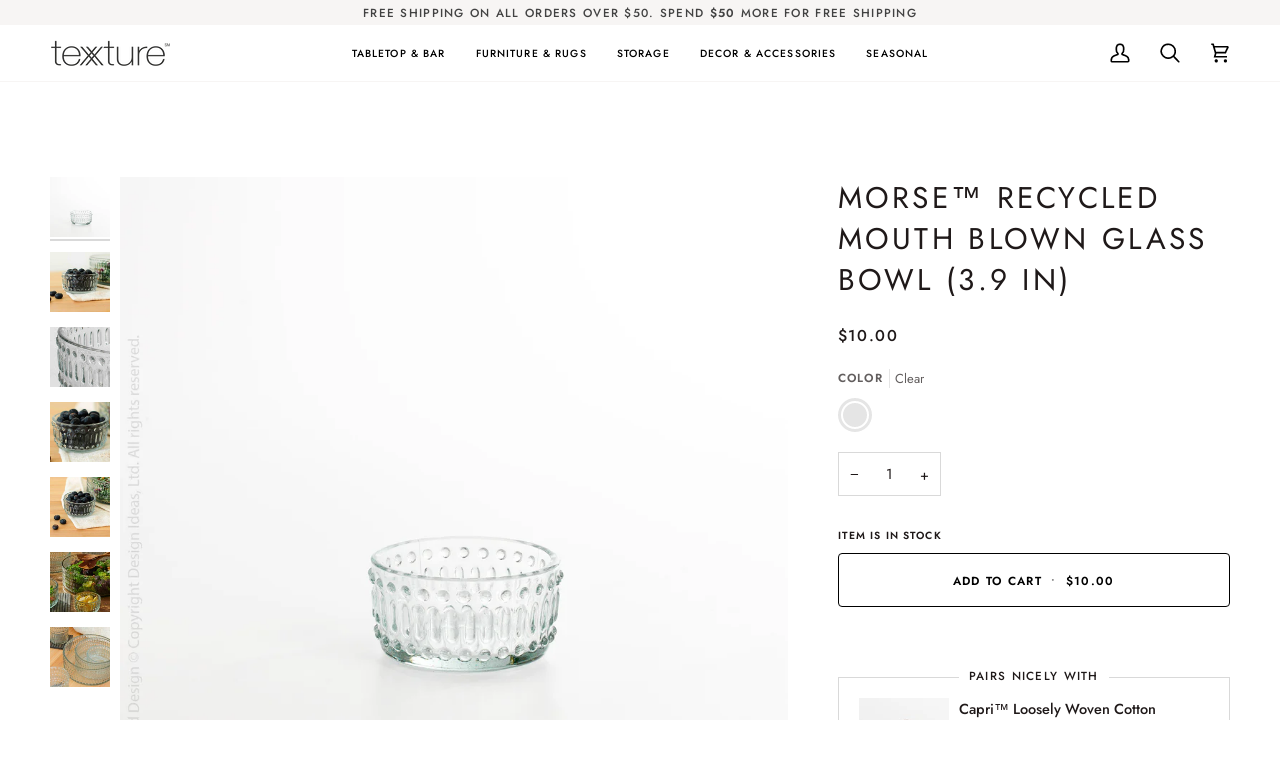

--- FILE ---
content_type: text/html; charset=utf-8
request_url: https://texxturehome.com/products/morse-recycled-mouth-blown-glass-bowl-small?variant=42356646477963
body_size: 46955
content:
<!doctype html>




<html class="no-js" lang="en" ><head>
  <meta charset="utf-8">
  <meta http-equiv="X-UA-Compatible" content="IE=edge,chrome=1">
  <meta name="viewport" content="width=device-width,initial-scale=1,viewport-fit=cover">
  <meta name="theme-color" content="#dad4bf"><link rel="canonical" href="https://texxturehome.com/products/morse-recycled-mouth-blown-glass-bowl-small"><!-- ======================= Pipeline Theme V7.4.2 ========================= -->

  <!-- Preloading ================================================================== -->

  <link rel="preconnect" href="https://fonts.shopify.com" crossorigin>
  <link rel="preload" href="//texxturehome.com/cdn/fonts/jost/jost_n4.d47a1b6347ce4a4c9f437608011273009d91f2b7.woff2" as="font" type="font/woff2" crossorigin>
  <link rel="preload" href="//texxturehome.com/cdn/fonts/jost/jost_n4.d47a1b6347ce4a4c9f437608011273009d91f2b7.woff2" as="font" type="font/woff2" crossorigin>
  <link rel="preload" href="//texxturehome.com/cdn/fonts/jost/jost_n5.7c8497861ffd15f4e1284cd221f14658b0e95d61.woff2" as="font" type="font/woff2" crossorigin>

  <!-- Title and description ================================================ --><link rel="shortcut icon" href="//texxturehome.com/cdn/shop/files/texxture_Favicon_-_32px_32x32.png?v=1691164153" type="image/png">
  <title>
    

    Morse™ recycled mouth blown glass bowl (3.9 in)
&ndash; texxture

  </title><meta name="description" content="The dot and dash pattern of this glass reminded us of the original digital communication method: Morse Code. Hence the name. With Morse™ we are sending a message about glassware that looks dressed up for special occasions but practical enough for everyday use as well. Presentation is key when it comes to hosting. One e">
  <!-- /snippets/social-meta-tags.liquid --><meta property="og:site_name" content="texxture">
<meta property="og:url" content="https://texxturehome.com/products/morse-recycled-mouth-blown-glass-bowl-small">
<meta property="og:title" content="Morse™ recycled mouth blown glass bowl (3.9 in)">
<meta property="og:type" content="product">
<meta property="og:description" content="The dot and dash pattern of this glass reminded us of the original digital communication method: Morse Code. Hence the name. With Morse™ we are sending a message about glassware that looks dressed up for special occasions but practical enough for everyday use as well. Presentation is key when it comes to hosting. One e"><meta property="og:price:amount" content="10.00">
  <meta property="og:price:currency" content="USD">
      <meta property="og:image" content="http://texxturehome.com/cdn/shop/files/6461434_33a644e1-a5cb-48a4-8a1a-58e5a055812c.jpg?v=1715027288">
      <meta property="og:image:secure_url" content="https://texxturehome.com/cdn/shop/files/6461434_33a644e1-a5cb-48a4-8a1a-58e5a055812c.jpg?v=1715027288">
      <meta property="og:image:height" content="2500">
      <meta property="og:image:width" content="2500">
      <meta property="og:image" content="http://texxturehome.com/cdn/shop/files/6461434_2.jpg?v=1715027288">
      <meta property="og:image:secure_url" content="https://texxturehome.com/cdn/shop/files/6461434_2.jpg?v=1715027288">
      <meta property="og:image:height" content="2500">
      <meta property="og:image:width" content="2500">
      <meta property="og:image" content="http://texxturehome.com/cdn/shop/files/6461434_0ee316cd-aff0-4a20-a17f-9838b878fd01.jpg?v=1715027288">
      <meta property="og:image:secure_url" content="https://texxturehome.com/cdn/shop/files/6461434_0ee316cd-aff0-4a20-a17f-9838b878fd01.jpg?v=1715027288">
      <meta property="og:image:height" content="2500">
      <meta property="og:image:width" content="2500">
<meta property="twitter:image" content="http://texxturehome.com/cdn/shop/files/6461434_33a644e1-a5cb-48a4-8a1a-58e5a055812c_1200x1200.jpg?v=1715027288">

<meta name="twitter:site" content="@">
<meta name="twitter:card" content="summary_large_image">
<meta name="twitter:title" content="Morse™ recycled mouth blown glass bowl (3.9 in)">
<meta name="twitter:description" content="The dot and dash pattern of this glass reminded us of the original digital communication method: Morse Code. Hence the name. With Morse™ we are sending a message about glassware that looks dressed up for special occasions but practical enough for everyday use as well. Presentation is key when it comes to hosting. One e"><!-- CSS ================================================================== -->

  <link href="//texxturehome.com/cdn/shop/t/112/assets/font-settings.css?v=142818047352396881061765782002" rel="stylesheet" type="text/css" media="all" />

  <!-- /snippets/css-variables.liquid -->


<style data-shopify>

:root {
/* ================ Layout Variables ================ */






--LAYOUT-WIDTH: 1450px;
--LAYOUT-GUTTER: 24px;
--LAYOUT-GUTTER-OFFSET: -24px;
--NAV-GUTTER: 15px;
--LAYOUT-OUTER: 50px;

/* ================ Product video ================ */

--COLOR-VIDEO-BG: #f2f2f2;


/* ================ Color Variables ================ */

/* === Backgrounds ===*/
--COLOR-BG: #ffffff;
--COLOR-BG-ACCENT: #f2f2f2;

/* === Text colors ===*/
--COLOR-TEXT-DARK: #1f1919;
--COLOR-TEXT: #424242;
--COLOR-TEXT-LIGHT: #7b7b7b;

/* === Bright color ===*/
--COLOR-PRIMARY: #000000;
--COLOR-PRIMARY-HOVER: #000000;
--COLOR-PRIMARY-FADE: rgba(0, 0, 0, 0.05);
--COLOR-PRIMARY-FADE-HOVER: rgba(0, 0, 0, 0.1);--COLOR-PRIMARY-OPPOSITE: #ffffff;

/* === Secondary/link Color ===*/
--COLOR-SECONDARY: #dad4bf;
--COLOR-SECONDARY-HOVER: #ccba80;
--COLOR-SECONDARY-FADE: rgba(218, 212, 191, 0.05);
--COLOR-SECONDARY-FADE-HOVER: rgba(218, 212, 191, 0.1);--COLOR-SECONDARY-OPPOSITE: #000000;

/* === Shades of grey ===*/
--COLOR-A5:  rgba(66, 66, 66, 0.05);
--COLOR-A10: rgba(66, 66, 66, 0.1);
--COLOR-A20: rgba(66, 66, 66, 0.2);
--COLOR-A35: rgba(66, 66, 66, 0.35);
--COLOR-A50: rgba(66, 66, 66, 0.5);
--COLOR-A80: rgba(66, 66, 66, 0.8);
--COLOR-A90: rgba(66, 66, 66, 0.9);
--COLOR-A95: rgba(66, 66, 66, 0.95);


/* ================ Inverted Color Variables ================ */

--INVERSE-BG: #424242;
--INVERSE-BG-ACCENT: #1d1d1d;

/* === Text colors ===*/
--INVERSE-TEXT-DARK: #ffffff;
--INVERSE-TEXT: #ffffff;
--INVERSE-TEXT-LIGHT: #c6c6c6;

/* === Bright color ===*/
--INVERSE-PRIMARY: #b07563;
--INVERSE-PRIMARY-HOVER: #934a34;
--INVERSE-PRIMARY-FADE: rgba(176, 117, 99, 0.05);
--INVERSE-PRIMARY-FADE-HOVER: rgba(176, 117, 99, 0.1);--INVERSE-PRIMARY-OPPOSITE: #ffffff;


/* === Second Color ===*/
--INVERSE-SECONDARY: #818a99;
--INVERSE-SECONDARY-HOVER: #4d6081;
--INVERSE-SECONDARY-FADE: rgba(129, 138, 153, 0.05);
--INVERSE-SECONDARY-FADE-HOVER: rgba(129, 138, 153, 0.1);--INVERSE-SECONDARY-OPPOSITE: #ffffff;


/* === Shades of grey ===*/
--INVERSE-A5:  rgba(255, 255, 255, 0.05);
--INVERSE-A10: rgba(255, 255, 255, 0.1);
--INVERSE-A20: rgba(255, 255, 255, 0.2);
--INVERSE-A35: rgba(255, 255, 255, 0.3);
--INVERSE-A80: rgba(255, 255, 255, 0.8);
--INVERSE-A90: rgba(255, 255, 255, 0.9);
--INVERSE-A95: rgba(255, 255, 255, 0.95);


/* ================ Bright Color Variables ================ */

--BRIGHT-BG: #deac97;
--BRIGHT-BG-ACCENT: #945d55;

/* === Text colors ===*/
--BRIGHT-TEXT-DARK: #ffffff;
--BRIGHT-TEXT: #ffffff;
--BRIGHT-TEXT-LIGHT: #f5e6e0;

/* === Bright color ===*/
--BRIGHT-PRIMARY: #945d55;
--BRIGHT-PRIMARY-HOVER: #6f362e;
--BRIGHT-PRIMARY-FADE: rgba(148, 93, 85, 0.05);
--BRIGHT-PRIMARY-FADE-HOVER: rgba(148, 93, 85, 0.1);--BRIGHT-PRIMARY-OPPOSITE: #ffffff;


/* === Second Color ===*/
--BRIGHT-SECONDARY: #818a99;
--BRIGHT-SECONDARY-HOVER: #4d6081;
--BRIGHT-SECONDARY-FADE: rgba(129, 138, 153, 0.05);
--BRIGHT-SECONDARY-FADE-HOVER: rgba(129, 138, 153, 0.1);--BRIGHT-SECONDARY-OPPOSITE: #ffffff;


/* === Shades of grey ===*/
--BRIGHT-A5:  rgba(255, 255, 255, 0.05);
--BRIGHT-A10: rgba(255, 255, 255, 0.1);
--BRIGHT-A20: rgba(255, 255, 255, 0.2);
--BRIGHT-A35: rgba(255, 255, 255, 0.3);
--BRIGHT-A80: rgba(255, 255, 255, 0.8);
--BRIGHT-A90: rgba(255, 255, 255, 0.9);
--BRIGHT-A95: rgba(255, 255, 255, 0.95);


/* === Account Bar ===*/
--COLOR-ANNOUNCEMENT-BG: #f7f5f4;
--COLOR-ANNOUNCEMENT-TEXT: #424242;

/* === Nav and dropdown link background ===*/
--COLOR-NAV: #ffffff;
--COLOR-NAV-TEXT: #000000;
--COLOR-NAV-TEXT-DARK: #000000;
--COLOR-NAV-TEXT-LIGHT: #4d4d4d;
--COLOR-NAV-BORDER: #f7f5f4;
--COLOR-NAV-A10: rgba(0, 0, 0, 0.1);
--COLOR-NAV-A50: rgba(0, 0, 0, 0.5);
--COLOR-HIGHLIGHT-LINK: #deac97;

/* === Site Footer ===*/
--COLOR-FOOTER-BG: #dfdfdf;
--COLOR-FOOTER-TEXT: #000000;
--COLOR-FOOTER-A5: rgba(0, 0, 0, 0.05);
--COLOR-FOOTER-A15: rgba(0, 0, 0, 0.15);
--COLOR-FOOTER-A90: rgba(0, 0, 0, 0.9);

/* === Sub-Footer ===*/
--COLOR-SUB-FOOTER-BG: #424242;
--COLOR-SUB-FOOTER-TEXT: #dfdfdf;
--COLOR-SUB-FOOTER-A5: rgba(223, 223, 223, 0.05);
--COLOR-SUB-FOOTER-A15: rgba(223, 223, 223, 0.15);
--COLOR-SUB-FOOTER-A90: rgba(223, 223, 223, 0.9);

/* === Products ===*/
--PRODUCT-GRID-ASPECT-RATIO: 100%;

/* === Product badges ===*/
--COLOR-BADGE: #ffffff;
--COLOR-BADGE-TEXT: #424242;
--COLOR-BADGE-TEXT-DARK: #1f1919;
--COLOR-BADGE-TEXT-HOVER: #686868;
--COLOR-BADGE-HAIRLINE: #f6f6f6;

/* === Product item slider ===*/--COLOR-PRODUCT-SLIDER: #ffffff;--COLOR-PRODUCT-SLIDER-OPPOSITE: rgba(13, 13, 13, 0.06);/* === disabled form colors ===*/
--COLOR-DISABLED-BG: #ececec;
--COLOR-DISABLED-TEXT: #bdbdbd;

--INVERSE-DISABLED-BG: #555555;
--INVERSE-DISABLED-TEXT: #848484;


/* === Tailwind RGBA Palette ===*/
--RGB-CANVAS: 255 255 255;
--RGB-CONTENT: 66 66 66;
--RGB-PRIMARY: 0 0 0;
--RGB-SECONDARY: 218 212 191;

--RGB-DARK-CANVAS: 66 66 66;
--RGB-DARK-CONTENT: 255 255 255;
--RGB-DARK-PRIMARY: 176 117 99;
--RGB-DARK-SECONDARY: 129 138 153;

--RGB-BRIGHT-CANVAS: 222 172 151;
--RGB-BRIGHT-CONTENT: 255 255 255;
--RGB-BRIGHT-PRIMARY: 148 93 85;
--RGB-BRIGHT-SECONDARY: 129 138 153;

--RGB-PRIMARY-CONTRAST: 255 255 255;
--RGB-SECONDARY-CONTRAST: 0 0 0;

--RGB-DARK-PRIMARY-CONTRAST: 255 255 255;
--RGB-DARK-SECONDARY-CONTRAST: 255 255 255;

--RGB-BRIGHT-PRIMARY-CONTRAST: 255 255 255;
--RGB-BRIGHT-SECONDARY-CONTRAST: 255 255 255;


/* === Button Radius === */
--BUTTON-RADIUS: 4px;


/* === Icon Stroke Width === */
--ICON-STROKE-WIDTH: 2px;


/* ================ Typography ================ */

--FONT-STACK-BODY: Jost, sans-serif;
--FONT-STYLE-BODY: normal;
--FONT-WEIGHT-BODY: 400;
--FONT-WEIGHT-BODY-BOLD: 500;
--FONT-ADJUST-BODY: 1.0;

  --FONT-BODY-TRANSFORM: none;
  --FONT-BODY-LETTER-SPACING: normal;


--FONT-STACK-HEADING: Jost, sans-serif;
--FONT-STYLE-HEADING: normal;
--FONT-WEIGHT-HEADING: 400;
--FONT-WEIGHT-HEADING-BOLD: 500;
--FONT-ADJUST-HEADING: 1.15;

  --FONT-HEADING-TRANSFORM: uppercase;
  --FONT-HEADING-LETTER-SPACING: 0.11em;

--FONT-STACK-ACCENT: Jost, sans-serif;
--FONT-STYLE-ACCENT: normal;
--FONT-WEIGHT-ACCENT: 500;
--FONT-WEIGHT-ACCENT-BOLD: 600;
--FONT-ADJUST-ACCENT: 0.9;

  --FONT-ACCENT-TRANSFORM: uppercase;
  --FONT-ACCENT-LETTER-SPACING: 0.11em;

--TYPE-STACK-NAV: Jost, sans-serif;
--TYPE-STYLE-NAV: normal;
--TYPE-ADJUST-NAV: 0.9;
--TYPE-WEIGHT-NAV: 500;

  --FONT-NAV-TRANSFORM: uppercase;
  --FONT-NAV-LETTER-SPACING: 0.11em;

--TYPE-STACK-BUTTON: Jost, sans-serif;
--TYPE-STYLE-BUTTON: normal;
--TYPE-ADJUST-BUTTON: 0.9;
--TYPE-WEIGHT-BUTTON: 600;

  --FONT-BUTTON-TRANSFORM: uppercase;
  --FONT-BUTTON-LETTER-SPACING: 0.11em;

--TYPE-STACK-KICKER: Jost, sans-serif;
--TYPE-STYLE-KICKER: normal;
--TYPE-ADJUST-KICKER: 0.9;
--TYPE-WEIGHT-KICKER: 600;

  --FONT-KICKER-TRANSFORM: uppercase;
  --FONT-KICKER-LETTER-SPACING: 0.11em;


--ICO-SELECT: url('//texxturehome.com/cdn/shop/t/112/assets/ico-select.svg?v=51353409298374893501765463061');

/* ================ Photo correction ================ */
--PHOTO-CORRECTION: 100%;


  <!-- /snippets/css-variables-contrast.liquid -->



--COLOR-TEXT-DARK: #030202;
--COLOR-TEXT:#1f1919;
--COLOR-TEXT-LIGHT: #424242;

--INVERSE-TEXT-DARK: #ffffff;
--INVERSE-TEXT: #ffffff;
--INVERSE-TEXT-LIGHT: #ffffff;


}


/* ================ Typography ================ */
/* ================ type-scale.com ============ */

/* 1.16 base 13 */
:root {
 --font-1: 10px;
 --font-2: 11.3px;
 --font-3: 12px;
 --font-4: 13px;
 --font-5: 15.5px;
 --font-6: 17px;
 --font-7: 20px;
 --font-8: 23.5px;
 --font-9: 27px;
 --font-10:32px;
 --font-11:37px;
 --font-12:43px;
 --font-13:49px;
 --font-14:57px;
 --font-15:67px;
}

/* 1.175 base 13.5 */
@media only screen and (min-width: 480px) and (max-width: 1099px) {
  :root {
    --font-1: 10px;
    --font-2: 11.5px;
    --font-3: 12.5px;
    --font-4: 13.5px;
    --font-5: 16px;
    --font-6: 18px;
    --font-7: 21px;
    --font-8: 25px;
    --font-9: 29px;
    --font-10:34px;
    --font-11:40px;
    --font-12:47px;
    --font-13:56px;
    --font-14:65px;
   --font-15:77px;
  }
}
/* 1.22 base 14.5 */
@media only screen and (min-width: 1100px) {
  :root {
    --font-1: 10px;
    --font-2: 11.5px;
    --font-3: 13px;
    --font-4: 14.5px;
    --font-5: 17.5px;
    --font-6: 22px;
    --font-7: 26px;
    --font-8: 32px;
    --font-9: 39px;
    --font-10:48px;
    --font-11:58px;
    --font-12:71px;
    --font-13:87px;
    --font-14:106px;
    --font-15:129px;
 }
}


</style>


  <link href="//texxturehome.com/cdn/shop/t/112/assets/theme.css?v=33112761484347277931765463061" rel="stylesheet" type="text/css" media="all" />

  <script>
    document.documentElement.className = document.documentElement.className.replace('no-js', 'js');

    
      document.documentElement.classList.add('aos-initialized');let root = '/';
    if (root[root.length - 1] !== '/') {
      root = `${root}/`;
    }
    var theme = {
      routes: {
        root_url: root,
        cart: '/cart',
        cart_add_url: '/cart/add',
        product_recommendations_url: '/recommendations/products',
        account_addresses_url: '/account/addresses',
        predictive_search_url: '/search/suggest'
      },
      state: {
        cartOpen: null,
      },
      sizes: {
        small: 480,
        medium: 768,
        large: 1100,
        widescreen: 1400
      },
      assets: {
        photoswipe: '//texxturehome.com/cdn/shop/t/112/assets/photoswipe.js?v=169308975333299535361765463061',
        smoothscroll: '//texxturehome.com/cdn/shop/t/112/assets/smoothscroll.js?v=37906625415260927261765463061',
        swatches: '//texxturehome.com/cdn/shop/t/112/assets/swatches.json?v=83482611633024131221765463061',
        noImage: '//texxturehome.com/cdn/shopifycloud/storefront/assets/no-image-2048-a2addb12.gif',
        base: '//texxturehome.com/cdn/shop/t/112/assets/'
      },
      strings: {
        swatchesKey: "Color, Colour",
        addToCart: "Add to Cart",
        estimateShipping: "Estimate shipping",
        noShippingAvailable: "We do not ship to this destination.",
        free: "Free",
        from: "From",
        preOrder: "Pre-order",
        soldOut: "Sold Out",
        sale: "Sale",
        subscription: "Subscription",
        unavailable: "Unavailable",
        unitPrice: "Unit price",
        unitPriceSeparator: "per",
        stockout: "All available stock is in cart",
        products: "Products",
        pages: "Pages",
        collections: "Collections",
        resultsFor: "Results for",
        noResultsFor: "No results for",
        articles: "Articles",
        successMessage: "Link copied to clipboard",
      },
      settings: {
        badge_sale_type: "dollar",
        animate_hover: true,
        animate_scroll: true,
        show_locale_desktop: null,
        show_locale_mobile: null,
        show_currency_desktop: null,
        show_currency_mobile: null,
        currency_select_type: "country",
        currency_code_enable: false,
        cycle_images_hover_delay: 1.5
      },
      info: {
        name: 'pipeline'
      },
      version: '7.4.2',
      moneyFormat: "${{amount}}",
      shopCurrency: "USD",
      currencyCode: "USD"
    }
    let windowInnerHeight = window.innerHeight;
    document.documentElement.style.setProperty('--full-screen', `${windowInnerHeight}px`);
    document.documentElement.style.setProperty('--three-quarters', `${windowInnerHeight * 0.75}px`);
    document.documentElement.style.setProperty('--two-thirds', `${windowInnerHeight * 0.66}px`);
    document.documentElement.style.setProperty('--one-half', `${windowInnerHeight * 0.5}px`);
    document.documentElement.style.setProperty('--one-third', `${windowInnerHeight * 0.33}px`);
    document.documentElement.style.setProperty('--one-fifth', `${windowInnerHeight * 0.2}px`);

    window.isRTL = document.documentElement.getAttribute('dir') === 'rtl';
  </script><!-- Theme Javascript ============================================================== -->
  <script src="//texxturehome.com/cdn/shop/t/112/assets/vendor.js?v=69555399850987115801765463061" defer="defer"></script>
  <script src="//texxturehome.com/cdn/shop/t/112/assets/theme.js?v=155181627301911054061765463061" defer="defer"></script>

  <script>
    (function () {
      function onPageShowEvents() {
        if ('requestIdleCallback' in window) {
          requestIdleCallback(initCartEvent, { timeout: 500 })
        } else {
          initCartEvent()
        }
        function initCartEvent(){
          window.fetch(window.theme.routes.cart + '.js')
          .then((response) => {
            if(!response.ok){
              throw {status: response.statusText};
            }
            return response.json();
          })
          .then((response) => {
            document.dispatchEvent(new CustomEvent('theme:cart:change', {
              detail: {
                cart: response,
              },
              bubbles: true,
            }));
            return response;
          })
          .catch((e) => {
            console.error(e);
          });
        }
      };
      window.onpageshow = onPageShowEvents;
    })();
  </script>

  <script type="text/javascript">
    if (window.MSInputMethodContext && document.documentMode) {
      var scripts = document.getElementsByTagName('script')[0];
      var polyfill = document.createElement("script");
      polyfill.defer = true;
      polyfill.src = "//texxturehome.com/cdn/shop/t/112/assets/ie11.js?v=144489047535103983231765463061";

      scripts.parentNode.insertBefore(polyfill, scripts);
    }
  </script>

  <!-- Shopify app scripts =========================================================== -->
  <script>window.performance && window.performance.mark && window.performance.mark('shopify.content_for_header.start');</script><meta name="google-site-verification" content="QBrTghvmIz3U-dcuAACF0kSID0mXpfJBSUAS9H2rSo8">
<meta id="shopify-digital-wallet" name="shopify-digital-wallet" content="/34498510987/digital_wallets/dialog">
<meta name="shopify-checkout-api-token" content="24c3c2b226386ba391dee9a172fe0eec">
<link rel="alternate" type="application/json+oembed" href="https://texxturehome.com/products/morse-recycled-mouth-blown-glass-bowl-small.oembed">
<script async="async" src="/checkouts/internal/preloads.js?locale=en-US"></script>
<link rel="preconnect" href="https://shop.app" crossorigin="anonymous">
<script async="async" src="https://shop.app/checkouts/internal/preloads.js?locale=en-US&shop_id=34498510987" crossorigin="anonymous"></script>
<script id="apple-pay-shop-capabilities" type="application/json">{"shopId":34498510987,"countryCode":"US","currencyCode":"USD","merchantCapabilities":["supports3DS"],"merchantId":"gid:\/\/shopify\/Shop\/34498510987","merchantName":"texxture","requiredBillingContactFields":["postalAddress","email","phone"],"requiredShippingContactFields":["postalAddress","email","phone"],"shippingType":"shipping","supportedNetworks":["visa","masterCard","amex","discover","elo","jcb"],"total":{"type":"pending","label":"texxture","amount":"1.00"},"shopifyPaymentsEnabled":true,"supportsSubscriptions":true}</script>
<script id="shopify-features" type="application/json">{"accessToken":"24c3c2b226386ba391dee9a172fe0eec","betas":["rich-media-storefront-analytics"],"domain":"texxturehome.com","predictiveSearch":true,"shopId":34498510987,"locale":"en"}</script>
<script>var Shopify = Shopify || {};
Shopify.shop = "texture-home.myshopify.com";
Shopify.locale = "en";
Shopify.currency = {"active":"USD","rate":"1.0"};
Shopify.country = "US";
Shopify.theme = {"name":"20251007- Pipeline V7.4.2 - january ref...","id":146442485899,"schema_name":"Pipeline","schema_version":"7.4.2","theme_store_id":739,"role":"main"};
Shopify.theme.handle = "null";
Shopify.theme.style = {"id":null,"handle":null};
Shopify.cdnHost = "texxturehome.com/cdn";
Shopify.routes = Shopify.routes || {};
Shopify.routes.root = "/";</script>
<script type="module">!function(o){(o.Shopify=o.Shopify||{}).modules=!0}(window);</script>
<script>!function(o){function n(){var o=[];function n(){o.push(Array.prototype.slice.apply(arguments))}return n.q=o,n}var t=o.Shopify=o.Shopify||{};t.loadFeatures=n(),t.autoloadFeatures=n()}(window);</script>
<script>
  window.ShopifyPay = window.ShopifyPay || {};
  window.ShopifyPay.apiHost = "shop.app\/pay";
  window.ShopifyPay.redirectState = null;
</script>
<script id="shop-js-analytics" type="application/json">{"pageType":"product"}</script>
<script defer="defer" async type="module" src="//texxturehome.com/cdn/shopifycloud/shop-js/modules/v2/client.init-shop-cart-sync_BT-GjEfc.en.esm.js"></script>
<script defer="defer" async type="module" src="//texxturehome.com/cdn/shopifycloud/shop-js/modules/v2/chunk.common_D58fp_Oc.esm.js"></script>
<script defer="defer" async type="module" src="//texxturehome.com/cdn/shopifycloud/shop-js/modules/v2/chunk.modal_xMitdFEc.esm.js"></script>
<script type="module">
  await import("//texxturehome.com/cdn/shopifycloud/shop-js/modules/v2/client.init-shop-cart-sync_BT-GjEfc.en.esm.js");
await import("//texxturehome.com/cdn/shopifycloud/shop-js/modules/v2/chunk.common_D58fp_Oc.esm.js");
await import("//texxturehome.com/cdn/shopifycloud/shop-js/modules/v2/chunk.modal_xMitdFEc.esm.js");

  window.Shopify.SignInWithShop?.initShopCartSync?.({"fedCMEnabled":true,"windoidEnabled":true});

</script>
<script defer="defer" async type="module" src="//texxturehome.com/cdn/shopifycloud/shop-js/modules/v2/client.payment-terms_Ci9AEqFq.en.esm.js"></script>
<script defer="defer" async type="module" src="//texxturehome.com/cdn/shopifycloud/shop-js/modules/v2/chunk.common_D58fp_Oc.esm.js"></script>
<script defer="defer" async type="module" src="//texxturehome.com/cdn/shopifycloud/shop-js/modules/v2/chunk.modal_xMitdFEc.esm.js"></script>
<script type="module">
  await import("//texxturehome.com/cdn/shopifycloud/shop-js/modules/v2/client.payment-terms_Ci9AEqFq.en.esm.js");
await import("//texxturehome.com/cdn/shopifycloud/shop-js/modules/v2/chunk.common_D58fp_Oc.esm.js");
await import("//texxturehome.com/cdn/shopifycloud/shop-js/modules/v2/chunk.modal_xMitdFEc.esm.js");

  
</script>
<script>
  window.Shopify = window.Shopify || {};
  if (!window.Shopify.featureAssets) window.Shopify.featureAssets = {};
  window.Shopify.featureAssets['shop-js'] = {"shop-cart-sync":["modules/v2/client.shop-cart-sync_DZOKe7Ll.en.esm.js","modules/v2/chunk.common_D58fp_Oc.esm.js","modules/v2/chunk.modal_xMitdFEc.esm.js"],"init-fed-cm":["modules/v2/client.init-fed-cm_B6oLuCjv.en.esm.js","modules/v2/chunk.common_D58fp_Oc.esm.js","modules/v2/chunk.modal_xMitdFEc.esm.js"],"shop-cash-offers":["modules/v2/client.shop-cash-offers_D2sdYoxE.en.esm.js","modules/v2/chunk.common_D58fp_Oc.esm.js","modules/v2/chunk.modal_xMitdFEc.esm.js"],"shop-login-button":["modules/v2/client.shop-login-button_QeVjl5Y3.en.esm.js","modules/v2/chunk.common_D58fp_Oc.esm.js","modules/v2/chunk.modal_xMitdFEc.esm.js"],"pay-button":["modules/v2/client.pay-button_DXTOsIq6.en.esm.js","modules/v2/chunk.common_D58fp_Oc.esm.js","modules/v2/chunk.modal_xMitdFEc.esm.js"],"shop-button":["modules/v2/client.shop-button_DQZHx9pm.en.esm.js","modules/v2/chunk.common_D58fp_Oc.esm.js","modules/v2/chunk.modal_xMitdFEc.esm.js"],"avatar":["modules/v2/client.avatar_BTnouDA3.en.esm.js"],"init-windoid":["modules/v2/client.init-windoid_CR1B-cfM.en.esm.js","modules/v2/chunk.common_D58fp_Oc.esm.js","modules/v2/chunk.modal_xMitdFEc.esm.js"],"init-shop-for-new-customer-accounts":["modules/v2/client.init-shop-for-new-customer-accounts_C_vY_xzh.en.esm.js","modules/v2/client.shop-login-button_QeVjl5Y3.en.esm.js","modules/v2/chunk.common_D58fp_Oc.esm.js","modules/v2/chunk.modal_xMitdFEc.esm.js"],"init-shop-email-lookup-coordinator":["modules/v2/client.init-shop-email-lookup-coordinator_BI7n9ZSv.en.esm.js","modules/v2/chunk.common_D58fp_Oc.esm.js","modules/v2/chunk.modal_xMitdFEc.esm.js"],"init-shop-cart-sync":["modules/v2/client.init-shop-cart-sync_BT-GjEfc.en.esm.js","modules/v2/chunk.common_D58fp_Oc.esm.js","modules/v2/chunk.modal_xMitdFEc.esm.js"],"shop-toast-manager":["modules/v2/client.shop-toast-manager_DiYdP3xc.en.esm.js","modules/v2/chunk.common_D58fp_Oc.esm.js","modules/v2/chunk.modal_xMitdFEc.esm.js"],"init-customer-accounts":["modules/v2/client.init-customer-accounts_D9ZNqS-Q.en.esm.js","modules/v2/client.shop-login-button_QeVjl5Y3.en.esm.js","modules/v2/chunk.common_D58fp_Oc.esm.js","modules/v2/chunk.modal_xMitdFEc.esm.js"],"init-customer-accounts-sign-up":["modules/v2/client.init-customer-accounts-sign-up_iGw4briv.en.esm.js","modules/v2/client.shop-login-button_QeVjl5Y3.en.esm.js","modules/v2/chunk.common_D58fp_Oc.esm.js","modules/v2/chunk.modal_xMitdFEc.esm.js"],"shop-follow-button":["modules/v2/client.shop-follow-button_CqMgW2wH.en.esm.js","modules/v2/chunk.common_D58fp_Oc.esm.js","modules/v2/chunk.modal_xMitdFEc.esm.js"],"checkout-modal":["modules/v2/client.checkout-modal_xHeaAweL.en.esm.js","modules/v2/chunk.common_D58fp_Oc.esm.js","modules/v2/chunk.modal_xMitdFEc.esm.js"],"shop-login":["modules/v2/client.shop-login_D91U-Q7h.en.esm.js","modules/v2/chunk.common_D58fp_Oc.esm.js","modules/v2/chunk.modal_xMitdFEc.esm.js"],"lead-capture":["modules/v2/client.lead-capture_BJmE1dJe.en.esm.js","modules/v2/chunk.common_D58fp_Oc.esm.js","modules/v2/chunk.modal_xMitdFEc.esm.js"],"payment-terms":["modules/v2/client.payment-terms_Ci9AEqFq.en.esm.js","modules/v2/chunk.common_D58fp_Oc.esm.js","modules/v2/chunk.modal_xMitdFEc.esm.js"]};
</script>
<script>(function() {
  var isLoaded = false;
  function asyncLoad() {
    if (isLoaded) return;
    isLoaded = true;
    var urls = ["https:\/\/plugin.brevo.com\/integrations\/api\/automation\/script?ma-key=23dkdb6me82b70wslty0shpw\u0026shop=texture-home.myshopify.com","https:\/\/plugin.brevo.com\/integrations\/api\/sy\/cart_tracking\/script?user_connection_id=616dbb8b2d363942001a5532\u0026ma-key=23dkdb6me82b70wslty0shpw\u0026shop=texture-home.myshopify.com"];
    for (var i = 0; i < urls.length; i++) {
      var s = document.createElement('script');
      s.type = 'text/javascript';
      s.async = true;
      s.src = urls[i];
      var x = document.getElementsByTagName('script')[0];
      x.parentNode.insertBefore(s, x);
    }
  };
  if(window.attachEvent) {
    window.attachEvent('onload', asyncLoad);
  } else {
    window.addEventListener('load', asyncLoad, false);
  }
})();</script>
<script id="__st">var __st={"a":34498510987,"offset":-21600,"reqid":"b1b79e0a-4151-4e3c-b2c4-3e12f60c911d-1769239559","pageurl":"texxturehome.com\/products\/morse-recycled-mouth-blown-glass-bowl-small?variant=42356646477963","u":"6978cd55e28f","p":"product","rtyp":"product","rid":7406770880651};</script>
<script>window.ShopifyPaypalV4VisibilityTracking = true;</script>
<script id="captcha-bootstrap">!function(){'use strict';const t='contact',e='account',n='new_comment',o=[[t,t],['blogs',n],['comments',n],[t,'customer']],c=[[e,'customer_login'],[e,'guest_login'],[e,'recover_customer_password'],[e,'create_customer']],r=t=>t.map((([t,e])=>`form[action*='/${t}']:not([data-nocaptcha='true']) input[name='form_type'][value='${e}']`)).join(','),a=t=>()=>t?[...document.querySelectorAll(t)].map((t=>t.form)):[];function s(){const t=[...o],e=r(t);return a(e)}const i='password',u='form_key',d=['recaptcha-v3-token','g-recaptcha-response','h-captcha-response',i],f=()=>{try{return window.sessionStorage}catch{return}},m='__shopify_v',_=t=>t.elements[u];function p(t,e,n=!1){try{const o=window.sessionStorage,c=JSON.parse(o.getItem(e)),{data:r}=function(t){const{data:e,action:n}=t;return t[m]||n?{data:e,action:n}:{data:t,action:n}}(c);for(const[e,n]of Object.entries(r))t.elements[e]&&(t.elements[e].value=n);n&&o.removeItem(e)}catch(o){console.error('form repopulation failed',{error:o})}}const l='form_type',E='cptcha';function T(t){t.dataset[E]=!0}const w=window,h=w.document,L='Shopify',v='ce_forms',y='captcha';let A=!1;((t,e)=>{const n=(g='f06e6c50-85a8-45c8-87d0-21a2b65856fe',I='https://cdn.shopify.com/shopifycloud/storefront-forms-hcaptcha/ce_storefront_forms_captcha_hcaptcha.v1.5.2.iife.js',D={infoText:'Protected by hCaptcha',privacyText:'Privacy',termsText:'Terms'},(t,e,n)=>{const o=w[L][v],c=o.bindForm;if(c)return c(t,g,e,D).then(n);var r;o.q.push([[t,g,e,D],n]),r=I,A||(h.body.append(Object.assign(h.createElement('script'),{id:'captcha-provider',async:!0,src:r})),A=!0)});var g,I,D;w[L]=w[L]||{},w[L][v]=w[L][v]||{},w[L][v].q=[],w[L][y]=w[L][y]||{},w[L][y].protect=function(t,e){n(t,void 0,e),T(t)},Object.freeze(w[L][y]),function(t,e,n,w,h,L){const[v,y,A,g]=function(t,e,n){const i=e?o:[],u=t?c:[],d=[...i,...u],f=r(d),m=r(i),_=r(d.filter((([t,e])=>n.includes(e))));return[a(f),a(m),a(_),s()]}(w,h,L),I=t=>{const e=t.target;return e instanceof HTMLFormElement?e:e&&e.form},D=t=>v().includes(t);t.addEventListener('submit',(t=>{const e=I(t);if(!e)return;const n=D(e)&&!e.dataset.hcaptchaBound&&!e.dataset.recaptchaBound,o=_(e),c=g().includes(e)&&(!o||!o.value);(n||c)&&t.preventDefault(),c&&!n&&(function(t){try{if(!f())return;!function(t){const e=f();if(!e)return;const n=_(t);if(!n)return;const o=n.value;o&&e.removeItem(o)}(t);const e=Array.from(Array(32),(()=>Math.random().toString(36)[2])).join('');!function(t,e){_(t)||t.append(Object.assign(document.createElement('input'),{type:'hidden',name:u})),t.elements[u].value=e}(t,e),function(t,e){const n=f();if(!n)return;const o=[...t.querySelectorAll(`input[type='${i}']`)].map((({name:t})=>t)),c=[...d,...o],r={};for(const[a,s]of new FormData(t).entries())c.includes(a)||(r[a]=s);n.setItem(e,JSON.stringify({[m]:1,action:t.action,data:r}))}(t,e)}catch(e){console.error('failed to persist form',e)}}(e),e.submit())}));const S=(t,e)=>{t&&!t.dataset[E]&&(n(t,e.some((e=>e===t))),T(t))};for(const o of['focusin','change'])t.addEventListener(o,(t=>{const e=I(t);D(e)&&S(e,y())}));const B=e.get('form_key'),M=e.get(l),P=B&&M;t.addEventListener('DOMContentLoaded',(()=>{const t=y();if(P)for(const e of t)e.elements[l].value===M&&p(e,B);[...new Set([...A(),...v().filter((t=>'true'===t.dataset.shopifyCaptcha))])].forEach((e=>S(e,t)))}))}(h,new URLSearchParams(w.location.search),n,t,e,['guest_login'])})(!0,!0)}();</script>
<script integrity="sha256-4kQ18oKyAcykRKYeNunJcIwy7WH5gtpwJnB7kiuLZ1E=" data-source-attribution="shopify.loadfeatures" defer="defer" src="//texxturehome.com/cdn/shopifycloud/storefront/assets/storefront/load_feature-a0a9edcb.js" crossorigin="anonymous"></script>
<script crossorigin="anonymous" defer="defer" src="//texxturehome.com/cdn/shopifycloud/storefront/assets/shopify_pay/storefront-65b4c6d7.js?v=20250812"></script>
<script data-source-attribution="shopify.dynamic_checkout.dynamic.init">var Shopify=Shopify||{};Shopify.PaymentButton=Shopify.PaymentButton||{isStorefrontPortableWallets:!0,init:function(){window.Shopify.PaymentButton.init=function(){};var t=document.createElement("script");t.src="https://texxturehome.com/cdn/shopifycloud/portable-wallets/latest/portable-wallets.en.js",t.type="module",document.head.appendChild(t)}};
</script>
<script data-source-attribution="shopify.dynamic_checkout.buyer_consent">
  function portableWalletsHideBuyerConsent(e){var t=document.getElementById("shopify-buyer-consent"),n=document.getElementById("shopify-subscription-policy-button");t&&n&&(t.classList.add("hidden"),t.setAttribute("aria-hidden","true"),n.removeEventListener("click",e))}function portableWalletsShowBuyerConsent(e){var t=document.getElementById("shopify-buyer-consent"),n=document.getElementById("shopify-subscription-policy-button");t&&n&&(t.classList.remove("hidden"),t.removeAttribute("aria-hidden"),n.addEventListener("click",e))}window.Shopify?.PaymentButton&&(window.Shopify.PaymentButton.hideBuyerConsent=portableWalletsHideBuyerConsent,window.Shopify.PaymentButton.showBuyerConsent=portableWalletsShowBuyerConsent);
</script>
<script data-source-attribution="shopify.dynamic_checkout.cart.bootstrap">document.addEventListener("DOMContentLoaded",(function(){function t(){return document.querySelector("shopify-accelerated-checkout-cart, shopify-accelerated-checkout")}if(t())Shopify.PaymentButton.init();else{new MutationObserver((function(e,n){t()&&(Shopify.PaymentButton.init(),n.disconnect())})).observe(document.body,{childList:!0,subtree:!0})}}));
</script>
<script id='scb4127' type='text/javascript' async='' src='https://texxturehome.com/cdn/shopifycloud/privacy-banner/storefront-banner.js'></script><link id="shopify-accelerated-checkout-styles" rel="stylesheet" media="screen" href="https://texxturehome.com/cdn/shopifycloud/portable-wallets/latest/accelerated-checkout-backwards-compat.css" crossorigin="anonymous">
<style id="shopify-accelerated-checkout-cart">
        #shopify-buyer-consent {
  margin-top: 1em;
  display: inline-block;
  width: 100%;
}

#shopify-buyer-consent.hidden {
  display: none;
}

#shopify-subscription-policy-button {
  background: none;
  border: none;
  padding: 0;
  text-decoration: underline;
  font-size: inherit;
  cursor: pointer;
}

#shopify-subscription-policy-button::before {
  box-shadow: none;
}

      </style>

<script>window.performance && window.performance.mark && window.performance.mark('shopify.content_for_header.end');</script>
<!-- BEGIN app block: shopify://apps/judge-me-reviews/blocks/judgeme_core/61ccd3b1-a9f2-4160-9fe9-4fec8413e5d8 --><!-- Start of Judge.me Core -->






<link rel="dns-prefetch" href="https://cdnwidget.judge.me">
<link rel="dns-prefetch" href="https://cdn.judge.me">
<link rel="dns-prefetch" href="https://cdn1.judge.me">
<link rel="dns-prefetch" href="https://api.judge.me">

<script data-cfasync='false' class='jdgm-settings-script'>window.jdgmSettings={"pagination":5,"disable_web_reviews":false,"badge_no_review_text":"No reviews","badge_n_reviews_text":"{{ n }} review/reviews","hide_badge_preview_if_no_reviews":true,"badge_hide_text":false,"enforce_center_preview_badge":false,"widget_title":"Customer Reviews","widget_open_form_text":"Write a review","widget_close_form_text":"Cancel review","widget_refresh_page_text":"Refresh page","widget_summary_text":"Based on {{ number_of_reviews }} review/reviews","widget_no_review_text":"Be the first to write a review","widget_name_field_text":"Display name","widget_verified_name_field_text":"Verified Name (public)","widget_name_placeholder_text":"Display name","widget_required_field_error_text":"This field is required.","widget_email_field_text":"Email address","widget_verified_email_field_text":"Verified Email (private, can not be edited)","widget_email_placeholder_text":"Your email address","widget_email_field_error_text":"Please enter a valid email address.","widget_rating_field_text":"Rating","widget_review_title_field_text":"Review Title","widget_review_title_placeholder_text":"Give your review a title","widget_review_body_field_text":"Review content","widget_review_body_placeholder_text":"Start writing here...","widget_pictures_field_text":"Picture/Video (optional)","widget_submit_review_text":"Submit Review","widget_submit_verified_review_text":"Submit Verified Review","widget_submit_success_msg_with_auto_publish":"Thank you! Please refresh the page in a few moments to see your review. You can remove or edit your review by logging into \u003ca href='https://judge.me/login' target='_blank' rel='nofollow noopener'\u003eJudge.me\u003c/a\u003e","widget_submit_success_msg_no_auto_publish":"Thank you! Your review will be published as soon as it is approved by the shop admin. You can remove or edit your review by logging into \u003ca href='https://judge.me/login' target='_blank' rel='nofollow noopener'\u003eJudge.me\u003c/a\u003e","widget_show_default_reviews_out_of_total_text":"Showing {{ n_reviews_shown }} out of {{ n_reviews }} reviews.","widget_show_all_link_text":"Show all","widget_show_less_link_text":"Show less","widget_author_said_text":"{{ reviewer_name }} said:","widget_days_text":"{{ n }} days ago","widget_weeks_text":"{{ n }} week/weeks ago","widget_months_text":"{{ n }} month/months ago","widget_years_text":"{{ n }} year/years ago","widget_yesterday_text":"Yesterday","widget_today_text":"Today","widget_replied_text":"\u003e\u003e {{ shop_name }} replied:","widget_read_more_text":"Read more","widget_reviewer_name_as_initial":"","widget_rating_filter_color":"#fbcd0a","widget_rating_filter_see_all_text":"See all reviews","widget_sorting_most_recent_text":"Most Recent","widget_sorting_highest_rating_text":"Highest Rating","widget_sorting_lowest_rating_text":"Lowest Rating","widget_sorting_with_pictures_text":"Only Pictures","widget_sorting_most_helpful_text":"Most Helpful","widget_open_question_form_text":"Ask a question","widget_reviews_subtab_text":"Reviews","widget_questions_subtab_text":"Questions","widget_question_label_text":"Question","widget_answer_label_text":"Answer","widget_question_placeholder_text":"Write your question here","widget_submit_question_text":"Submit Question","widget_question_submit_success_text":"Thank you for your question! We will notify you once it gets answered.","verified_badge_text":"Verified","verified_badge_bg_color":"","verified_badge_text_color":"","verified_badge_placement":"left-of-reviewer-name","widget_review_max_height":"","widget_hide_border":false,"widget_social_share":false,"widget_thumb":false,"widget_review_location_show":false,"widget_location_format":"","all_reviews_include_out_of_store_products":true,"all_reviews_out_of_store_text":"(out of store)","all_reviews_pagination":100,"all_reviews_product_name_prefix_text":"about","enable_review_pictures":true,"enable_question_anwser":false,"widget_theme":"default","review_date_format":"mm/dd/yyyy","default_sort_method":"most-recent","widget_product_reviews_subtab_text":"Product Reviews","widget_shop_reviews_subtab_text":"Shop Reviews","widget_other_products_reviews_text":"Reviews for other products","widget_store_reviews_subtab_text":"Store reviews","widget_no_store_reviews_text":"This store hasn't received any reviews yet","widget_web_restriction_product_reviews_text":"This product hasn't received any reviews yet","widget_no_items_text":"No items found","widget_show_more_text":"Show more","widget_write_a_store_review_text":"Write a Store Review","widget_other_languages_heading":"Reviews in Other Languages","widget_translate_review_text":"Translate review to {{ language }}","widget_translating_review_text":"Translating...","widget_show_original_translation_text":"Show original ({{ language }})","widget_translate_review_failed_text":"Review couldn't be translated.","widget_translate_review_retry_text":"Retry","widget_translate_review_try_again_later_text":"Try again later","show_product_url_for_grouped_product":false,"widget_sorting_pictures_first_text":"Pictures First","show_pictures_on_all_rev_page_mobile":false,"show_pictures_on_all_rev_page_desktop":false,"floating_tab_hide_mobile_install_preference":false,"floating_tab_button_name":"★ Reviews","floating_tab_title":"Let customers speak for us","floating_tab_button_color":"","floating_tab_button_background_color":"","floating_tab_url":"","floating_tab_url_enabled":false,"floating_tab_tab_style":"text","all_reviews_text_badge_text":"Customers rate us {{ shop.metafields.judgeme.all_reviews_rating | round: 1 }}/5 based on {{ shop.metafields.judgeme.all_reviews_count }} reviews.","all_reviews_text_badge_text_branded_style":"{{ shop.metafields.judgeme.all_reviews_rating | round: 1 }} out of 5 stars based on {{ shop.metafields.judgeme.all_reviews_count }} reviews","is_all_reviews_text_badge_a_link":false,"show_stars_for_all_reviews_text_badge":false,"all_reviews_text_badge_url":"","all_reviews_text_style":"branded","all_reviews_text_color_style":"judgeme_brand_color","all_reviews_text_color":"#108474","all_reviews_text_show_jm_brand":true,"featured_carousel_show_header":true,"featured_carousel_title":"Trusted for Quality \u0026 Service","testimonials_carousel_title":"Customers are saying","videos_carousel_title":"Real customer stories","cards_carousel_title":"Customers are saying","featured_carousel_count_text":"from {{ n }} reviews","featured_carousel_add_link_to_all_reviews_page":false,"featured_carousel_url":"","featured_carousel_show_images":true,"featured_carousel_autoslide_interval":5,"featured_carousel_arrows_on_the_sides":false,"featured_carousel_height":250,"featured_carousel_width":80,"featured_carousel_image_size":0,"featured_carousel_image_height":250,"featured_carousel_arrow_color":"#eeeeee","verified_count_badge_style":"branded","verified_count_badge_orientation":"horizontal","verified_count_badge_color_style":"judgeme_brand_color","verified_count_badge_color":"#108474","is_verified_count_badge_a_link":false,"verified_count_badge_url":"","verified_count_badge_show_jm_brand":true,"widget_rating_preset_default":5,"widget_first_sub_tab":"product-reviews","widget_show_histogram":true,"widget_histogram_use_custom_color":false,"widget_pagination_use_custom_color":false,"widget_star_use_custom_color":false,"widget_verified_badge_use_custom_color":false,"widget_write_review_use_custom_color":false,"picture_reminder_submit_button":"Upload Pictures","enable_review_videos":false,"mute_video_by_default":false,"widget_sorting_videos_first_text":"Videos First","widget_review_pending_text":"Pending","featured_carousel_items_for_large_screen":3,"social_share_options_order":"Facebook,Twitter","remove_microdata_snippet":true,"disable_json_ld":false,"enable_json_ld_products":false,"preview_badge_show_question_text":false,"preview_badge_no_question_text":"No questions","preview_badge_n_question_text":"{{ number_of_questions }} question/questions","qa_badge_show_icon":false,"qa_badge_position":"same-row","remove_judgeme_branding":false,"widget_add_search_bar":false,"widget_search_bar_placeholder":"Search","widget_sorting_verified_only_text":"Verified only","featured_carousel_theme":"default","featured_carousel_show_rating":true,"featured_carousel_show_title":true,"featured_carousel_show_body":true,"featured_carousel_show_date":false,"featured_carousel_show_reviewer":true,"featured_carousel_show_product":false,"featured_carousel_header_background_color":"#108474","featured_carousel_header_text_color":"#ffffff","featured_carousel_name_product_separator":"reviewed","featured_carousel_full_star_background":"#108474","featured_carousel_empty_star_background":"#dadada","featured_carousel_vertical_theme_background":"#f9fafb","featured_carousel_verified_badge_enable":true,"featured_carousel_verified_badge_color":"#108474","featured_carousel_border_style":"round","featured_carousel_review_line_length_limit":3,"featured_carousel_more_reviews_button_text":"Read more reviews","featured_carousel_view_product_button_text":"View product","all_reviews_page_load_reviews_on":"scroll","all_reviews_page_load_more_text":"Load More Reviews","disable_fb_tab_reviews":false,"enable_ajax_cdn_cache":false,"widget_advanced_speed_features":5,"widget_public_name_text":"displayed publicly like","default_reviewer_name":"John Smith","default_reviewer_name_has_non_latin":true,"widget_reviewer_anonymous":"Anonymous","medals_widget_title":"Judge.me Review Medals","medals_widget_background_color":"#f9fafb","medals_widget_position":"footer_all_pages","medals_widget_border_color":"#f9fafb","medals_widget_verified_text_position":"left","medals_widget_use_monochromatic_version":false,"medals_widget_elements_color":"#108474","show_reviewer_avatar":true,"widget_invalid_yt_video_url_error_text":"Not a YouTube video URL","widget_max_length_field_error_text":"Please enter no more than {0} characters.","widget_show_country_flag":false,"widget_show_collected_via_shop_app":true,"widget_verified_by_shop_badge_style":"light","widget_verified_by_shop_text":"Verified by Shop","widget_show_photo_gallery":false,"widget_load_with_code_splitting":true,"widget_ugc_install_preference":false,"widget_ugc_title":"Made by us, Shared by you","widget_ugc_subtitle":"Tag us to see your picture featured in our page","widget_ugc_arrows_color":"#ffffff","widget_ugc_primary_button_text":"Buy Now","widget_ugc_primary_button_background_color":"#108474","widget_ugc_primary_button_text_color":"#ffffff","widget_ugc_primary_button_border_width":"0","widget_ugc_primary_button_border_style":"none","widget_ugc_primary_button_border_color":"#108474","widget_ugc_primary_button_border_radius":"25","widget_ugc_secondary_button_text":"Load More","widget_ugc_secondary_button_background_color":"#ffffff","widget_ugc_secondary_button_text_color":"#108474","widget_ugc_secondary_button_border_width":"2","widget_ugc_secondary_button_border_style":"solid","widget_ugc_secondary_button_border_color":"#108474","widget_ugc_secondary_button_border_radius":"25","widget_ugc_reviews_button_text":"View Reviews","widget_ugc_reviews_button_background_color":"#ffffff","widget_ugc_reviews_button_text_color":"#108474","widget_ugc_reviews_button_border_width":"2","widget_ugc_reviews_button_border_style":"solid","widget_ugc_reviews_button_border_color":"#108474","widget_ugc_reviews_button_border_radius":"25","widget_ugc_reviews_button_link_to":"judgeme-reviews-page","widget_ugc_show_post_date":true,"widget_ugc_max_width":"800","widget_rating_metafield_value_type":true,"widget_primary_color":"#108474","widget_enable_secondary_color":false,"widget_secondary_color":"#edf5f5","widget_summary_average_rating_text":"{{ average_rating }} out of 5","widget_media_grid_title":"Customer photos \u0026 videos","widget_media_grid_see_more_text":"See more","widget_round_style":false,"widget_show_product_medals":true,"widget_verified_by_judgeme_text":"Verified by Judge.me","widget_show_store_medals":true,"widget_verified_by_judgeme_text_in_store_medals":"Verified by Judge.me","widget_media_field_exceed_quantity_message":"Sorry, we can only accept {{ max_media }} for one review.","widget_media_field_exceed_limit_message":"{{ file_name }} is too large, please select a {{ media_type }} less than {{ size_limit }}MB.","widget_review_submitted_text":"Review Submitted!","widget_question_submitted_text":"Question Submitted!","widget_close_form_text_question":"Cancel","widget_write_your_answer_here_text":"Write your answer here","widget_enabled_branded_link":true,"widget_show_collected_by_judgeme":true,"widget_reviewer_name_color":"","widget_write_review_text_color":"","widget_write_review_bg_color":"","widget_collected_by_judgeme_text":"collected by Judge.me","widget_pagination_type":"standard","widget_load_more_text":"Load More","widget_load_more_color":"#108474","widget_full_review_text":"Full Review","widget_read_more_reviews_text":"Read More Reviews","widget_read_questions_text":"Read Questions","widget_questions_and_answers_text":"Questions \u0026 Answers","widget_verified_by_text":"Verified by","widget_verified_text":"Verified","widget_number_of_reviews_text":"{{ number_of_reviews }} reviews","widget_back_button_text":"Back","widget_next_button_text":"Next","widget_custom_forms_filter_button":"Filters","custom_forms_style":"horizontal","widget_show_review_information":false,"how_reviews_are_collected":"How reviews are collected?","widget_show_review_keywords":false,"widget_gdpr_statement":"How we use your data: We'll only contact you about the review you left, and only if necessary. By submitting your review, you agree to Judge.me's \u003ca href='https://judge.me/terms' target='_blank' rel='nofollow noopener'\u003eterms\u003c/a\u003e, \u003ca href='https://judge.me/privacy' target='_blank' rel='nofollow noopener'\u003eprivacy\u003c/a\u003e and \u003ca href='https://judge.me/content-policy' target='_blank' rel='nofollow noopener'\u003econtent\u003c/a\u003e policies.","widget_multilingual_sorting_enabled":false,"widget_translate_review_content_enabled":false,"widget_translate_review_content_method":"manual","popup_widget_review_selection":"automatically_with_pictures","popup_widget_round_border_style":true,"popup_widget_show_title":true,"popup_widget_show_body":true,"popup_widget_show_reviewer":false,"popup_widget_show_product":true,"popup_widget_show_pictures":true,"popup_widget_use_review_picture":true,"popup_widget_show_on_home_page":true,"popup_widget_show_on_product_page":true,"popup_widget_show_on_collection_page":true,"popup_widget_show_on_cart_page":true,"popup_widget_position":"bottom_left","popup_widget_first_review_delay":5,"popup_widget_duration":5,"popup_widget_interval":5,"popup_widget_review_count":5,"popup_widget_hide_on_mobile":true,"review_snippet_widget_round_border_style":true,"review_snippet_widget_card_color":"#FFFFFF","review_snippet_widget_slider_arrows_background_color":"#FFFFFF","review_snippet_widget_slider_arrows_color":"#000000","review_snippet_widget_star_color":"#108474","show_product_variant":false,"all_reviews_product_variant_label_text":"Variant: ","widget_show_verified_branding":true,"widget_ai_summary_title":"Customers say","widget_ai_summary_disclaimer":"AI-powered review summary based on recent customer reviews","widget_show_ai_summary":false,"widget_show_ai_summary_bg":false,"widget_show_review_title_input":true,"redirect_reviewers_invited_via_email":"external_form","request_store_review_after_product_review":false,"request_review_other_products_in_order":false,"review_form_color_scheme":"default","review_form_corner_style":"square","review_form_star_color":{},"review_form_text_color":"#333333","review_form_background_color":"#ffffff","review_form_field_background_color":"#fafafa","review_form_button_color":{},"review_form_button_text_color":"#ffffff","review_form_modal_overlay_color":"#000000","review_content_screen_title_text":"How would you rate this product?","review_content_introduction_text":"We would love it if you would share a bit about your experience.","store_review_form_title_text":"How would you rate this store?","store_review_form_introduction_text":"We would love it if you would share a bit about your experience.","show_review_guidance_text":true,"one_star_review_guidance_text":"Poor","five_star_review_guidance_text":"Great","customer_information_screen_title_text":"About you","customer_information_introduction_text":"Please tell us more about you.","custom_questions_screen_title_text":"Your experience in more detail","custom_questions_introduction_text":"Here are a few questions to help us understand more about your experience.","review_submitted_screen_title_text":"Thanks for your review!","review_submitted_screen_thank_you_text":"We are processing it and it will appear on the store soon.","review_submitted_screen_email_verification_text":"Please confirm your email by clicking the link we just sent you. This helps us keep reviews authentic.","review_submitted_request_store_review_text":"Would you like to share your experience of shopping with us?","review_submitted_review_other_products_text":"Would you like to review these products?","store_review_screen_title_text":"Would you like to share your experience of shopping with us?","store_review_introduction_text":"We value your feedback and use it to improve. Please share any thoughts or suggestions you have.","reviewer_media_screen_title_picture_text":"Share a picture","reviewer_media_introduction_picture_text":"Upload a photo to support your review.","reviewer_media_screen_title_video_text":"Share a video","reviewer_media_introduction_video_text":"Upload a video to support your review.","reviewer_media_screen_title_picture_or_video_text":"Share a picture or video","reviewer_media_introduction_picture_or_video_text":"Upload a photo or video to support your review.","reviewer_media_youtube_url_text":"Paste your Youtube URL here","advanced_settings_next_step_button_text":"Next","advanced_settings_close_review_button_text":"Close","modal_write_review_flow":false,"write_review_flow_required_text":"Required","write_review_flow_privacy_message_text":"We respect your privacy.","write_review_flow_anonymous_text":"Post review as anonymous","write_review_flow_visibility_text":"This won't be visible to other customers.","write_review_flow_multiple_selection_help_text":"Select as many as you like","write_review_flow_single_selection_help_text":"Select one option","write_review_flow_required_field_error_text":"This field is required","write_review_flow_invalid_email_error_text":"Please enter a valid email address","write_review_flow_max_length_error_text":"Max. {{ max_length }} characters.","write_review_flow_media_upload_text":"\u003cb\u003eClick to upload\u003c/b\u003e or drag and drop","write_review_flow_gdpr_statement":"We'll only contact you about your review if necessary. By submitting your review, you agree to our \u003ca href='https://judge.me/terms' target='_blank' rel='nofollow noopener'\u003eterms and conditions\u003c/a\u003e and \u003ca href='https://judge.me/privacy' target='_blank' rel='nofollow noopener'\u003eprivacy policy\u003c/a\u003e.","rating_only_reviews_enabled":false,"show_negative_reviews_help_screen":false,"new_review_flow_help_screen_rating_threshold":3,"negative_review_resolution_screen_title_text":"Tell us more","negative_review_resolution_text":"Your experience matters to us. If there were issues with your purchase, we're here to help. Feel free to reach out to us, we'd love the opportunity to make things right.","negative_review_resolution_button_text":"Contact us","negative_review_resolution_proceed_with_review_text":"Leave a review","negative_review_resolution_subject":"Issue with purchase from {{ shop_name }}.{{ order_name }}","preview_badge_collection_page_install_status":false,"widget_review_custom_css":"","preview_badge_custom_css":"","preview_badge_stars_count":"5-stars","featured_carousel_custom_css":"","floating_tab_custom_css":"","all_reviews_widget_custom_css":"","medals_widget_custom_css":"","verified_badge_custom_css":"","all_reviews_text_custom_css":"","transparency_badges_collected_via_store_invite":false,"transparency_badges_from_another_provider":false,"transparency_badges_collected_from_store_visitor":false,"transparency_badges_collected_by_verified_review_provider":false,"transparency_badges_earned_reward":false,"transparency_badges_collected_via_store_invite_text":"Review collected via store invitation","transparency_badges_from_another_provider_text":"Review collected from another provider","transparency_badges_collected_from_store_visitor_text":"Review collected from a store visitor","transparency_badges_written_in_google_text":"Review written in Google","transparency_badges_written_in_etsy_text":"Review written in Etsy","transparency_badges_written_in_shop_app_text":"Review written in Shop App","transparency_badges_earned_reward_text":"Review earned a reward for future purchase","product_review_widget_per_page":10,"widget_store_review_label_text":"Review about the store","checkout_comment_extension_title_on_product_page":"Customer Comments","checkout_comment_extension_num_latest_comment_show":5,"checkout_comment_extension_format":"name_and_timestamp","checkout_comment_customer_name":"last_initial","checkout_comment_comment_notification":true,"preview_badge_collection_page_install_preference":false,"preview_badge_home_page_install_preference":false,"preview_badge_product_page_install_preference":false,"review_widget_install_preference":"","review_carousel_install_preference":false,"floating_reviews_tab_install_preference":"none","verified_reviews_count_badge_install_preference":false,"all_reviews_text_install_preference":false,"review_widget_best_location":false,"judgeme_medals_install_preference":false,"review_widget_revamp_enabled":false,"review_widget_qna_enabled":false,"review_widget_header_theme":"minimal","review_widget_widget_title_enabled":true,"review_widget_header_text_size":"medium","review_widget_header_text_weight":"regular","review_widget_average_rating_style":"compact","review_widget_bar_chart_enabled":true,"review_widget_bar_chart_type":"numbers","review_widget_bar_chart_style":"standard","review_widget_expanded_media_gallery_enabled":false,"review_widget_reviews_section_theme":"standard","review_widget_image_style":"thumbnails","review_widget_review_image_ratio":"square","review_widget_stars_size":"medium","review_widget_verified_badge":"standard_text","review_widget_review_title_text_size":"medium","review_widget_review_text_size":"medium","review_widget_review_text_length":"medium","review_widget_number_of_columns_desktop":3,"review_widget_carousel_transition_speed":5,"review_widget_custom_questions_answers_display":"always","review_widget_button_text_color":"#FFFFFF","review_widget_text_color":"#000000","review_widget_lighter_text_color":"#7B7B7B","review_widget_corner_styling":"soft","review_widget_review_word_singular":"review","review_widget_review_word_plural":"reviews","review_widget_voting_label":"Helpful?","review_widget_shop_reply_label":"Reply from {{ shop_name }}:","review_widget_filters_title":"Filters","qna_widget_question_word_singular":"Question","qna_widget_question_word_plural":"Questions","qna_widget_answer_reply_label":"Answer from {{ answerer_name }}:","qna_content_screen_title_text":"Ask a question about this product","qna_widget_question_required_field_error_text":"Please enter your question.","qna_widget_flow_gdpr_statement":"We'll only contact you about your question if necessary. By submitting your question, you agree to our \u003ca href='https://judge.me/terms' target='_blank' rel='nofollow noopener'\u003eterms and conditions\u003c/a\u003e and \u003ca href='https://judge.me/privacy' target='_blank' rel='nofollow noopener'\u003eprivacy policy\u003c/a\u003e.","qna_widget_question_submitted_text":"Thanks for your question!","qna_widget_close_form_text_question":"Close","qna_widget_question_submit_success_text":"We’ll notify you by email when your question is answered.","all_reviews_widget_v2025_enabled":false,"all_reviews_widget_v2025_header_theme":"default","all_reviews_widget_v2025_widget_title_enabled":true,"all_reviews_widget_v2025_header_text_size":"medium","all_reviews_widget_v2025_header_text_weight":"regular","all_reviews_widget_v2025_average_rating_style":"compact","all_reviews_widget_v2025_bar_chart_enabled":true,"all_reviews_widget_v2025_bar_chart_type":"numbers","all_reviews_widget_v2025_bar_chart_style":"standard","all_reviews_widget_v2025_expanded_media_gallery_enabled":false,"all_reviews_widget_v2025_show_store_medals":true,"all_reviews_widget_v2025_show_photo_gallery":true,"all_reviews_widget_v2025_show_review_keywords":false,"all_reviews_widget_v2025_show_ai_summary":false,"all_reviews_widget_v2025_show_ai_summary_bg":false,"all_reviews_widget_v2025_add_search_bar":false,"all_reviews_widget_v2025_default_sort_method":"most-recent","all_reviews_widget_v2025_reviews_per_page":10,"all_reviews_widget_v2025_reviews_section_theme":"default","all_reviews_widget_v2025_image_style":"thumbnails","all_reviews_widget_v2025_review_image_ratio":"square","all_reviews_widget_v2025_stars_size":"medium","all_reviews_widget_v2025_verified_badge":"bold_badge","all_reviews_widget_v2025_review_title_text_size":"medium","all_reviews_widget_v2025_review_text_size":"medium","all_reviews_widget_v2025_review_text_length":"medium","all_reviews_widget_v2025_number_of_columns_desktop":3,"all_reviews_widget_v2025_carousel_transition_speed":5,"all_reviews_widget_v2025_custom_questions_answers_display":"always","all_reviews_widget_v2025_show_product_variant":false,"all_reviews_widget_v2025_show_reviewer_avatar":true,"all_reviews_widget_v2025_reviewer_name_as_initial":"","all_reviews_widget_v2025_review_location_show":false,"all_reviews_widget_v2025_location_format":"","all_reviews_widget_v2025_show_country_flag":false,"all_reviews_widget_v2025_verified_by_shop_badge_style":"light","all_reviews_widget_v2025_social_share":false,"all_reviews_widget_v2025_social_share_options_order":"Facebook,Twitter,LinkedIn,Pinterest","all_reviews_widget_v2025_pagination_type":"standard","all_reviews_widget_v2025_button_text_color":"#FFFFFF","all_reviews_widget_v2025_text_color":"#000000","all_reviews_widget_v2025_lighter_text_color":"#7B7B7B","all_reviews_widget_v2025_corner_styling":"soft","all_reviews_widget_v2025_title":"Customer reviews","all_reviews_widget_v2025_ai_summary_title":"Customers say about this store","all_reviews_widget_v2025_no_review_text":"Be the first to write a review","platform":"shopify","branding_url":"https://app.judge.me/reviews","branding_text":"Powered by Judge.me","locale":"en","reply_name":"texxture","widget_version":"3.0","footer":true,"autopublish":true,"review_dates":true,"enable_custom_form":false,"shop_locale":"en","enable_multi_locales_translations":true,"show_review_title_input":true,"review_verification_email_status":"always","can_be_branded":true,"reply_name_text":"texxture"};</script> <style class='jdgm-settings-style'>.jdgm-xx{left:0}:root{--jdgm-primary-color: #108474;--jdgm-secondary-color: rgba(16,132,116,0.1);--jdgm-star-color: #108474;--jdgm-write-review-text-color: white;--jdgm-write-review-bg-color: #108474;--jdgm-paginate-color: #108474;--jdgm-border-radius: 0;--jdgm-reviewer-name-color: #108474}.jdgm-histogram__bar-content{background-color:#108474}.jdgm-rev[data-verified-buyer=true] .jdgm-rev__icon.jdgm-rev__icon:after,.jdgm-rev__buyer-badge.jdgm-rev__buyer-badge{color:white;background-color:#108474}.jdgm-review-widget--small .jdgm-gallery.jdgm-gallery .jdgm-gallery__thumbnail-link:nth-child(8) .jdgm-gallery__thumbnail-wrapper.jdgm-gallery__thumbnail-wrapper:before{content:"See more"}@media only screen and (min-width: 768px){.jdgm-gallery.jdgm-gallery .jdgm-gallery__thumbnail-link:nth-child(8) .jdgm-gallery__thumbnail-wrapper.jdgm-gallery__thumbnail-wrapper:before{content:"See more"}}.jdgm-prev-badge[data-average-rating='0.00']{display:none !important}.jdgm-author-all-initials{display:none !important}.jdgm-author-last-initial{display:none !important}.jdgm-rev-widg__title{visibility:hidden}.jdgm-rev-widg__summary-text{visibility:hidden}.jdgm-prev-badge__text{visibility:hidden}.jdgm-rev__prod-link-prefix:before{content:'about'}.jdgm-rev__variant-label:before{content:'Variant: '}.jdgm-rev__out-of-store-text:before{content:'(out of store)'}@media only screen and (min-width: 768px){.jdgm-rev__pics .jdgm-rev_all-rev-page-picture-separator,.jdgm-rev__pics .jdgm-rev__product-picture{display:none}}@media only screen and (max-width: 768px){.jdgm-rev__pics .jdgm-rev_all-rev-page-picture-separator,.jdgm-rev__pics .jdgm-rev__product-picture{display:none}}.jdgm-preview-badge[data-template="product"]{display:none !important}.jdgm-preview-badge[data-template="collection"]{display:none !important}.jdgm-preview-badge[data-template="index"]{display:none !important}.jdgm-review-widget[data-from-snippet="true"]{display:none !important}.jdgm-verified-count-badget[data-from-snippet="true"]{display:none !important}.jdgm-carousel-wrapper[data-from-snippet="true"]{display:none !important}.jdgm-all-reviews-text[data-from-snippet="true"]{display:none !important}.jdgm-medals-section[data-from-snippet="true"]{display:none !important}.jdgm-ugc-media-wrapper[data-from-snippet="true"]{display:none !important}.jdgm-rev__transparency-badge[data-badge-type="review_collected_via_store_invitation"]{display:none !important}.jdgm-rev__transparency-badge[data-badge-type="review_collected_from_another_provider"]{display:none !important}.jdgm-rev__transparency-badge[data-badge-type="review_collected_from_store_visitor"]{display:none !important}.jdgm-rev__transparency-badge[data-badge-type="review_written_in_etsy"]{display:none !important}.jdgm-rev__transparency-badge[data-badge-type="review_written_in_google_business"]{display:none !important}.jdgm-rev__transparency-badge[data-badge-type="review_written_in_shop_app"]{display:none !important}.jdgm-rev__transparency-badge[data-badge-type="review_earned_for_future_purchase"]{display:none !important}.jdgm-review-snippet-widget .jdgm-rev-snippet-widget__cards-container .jdgm-rev-snippet-card{border-radius:8px;background:#fff}.jdgm-review-snippet-widget .jdgm-rev-snippet-widget__cards-container .jdgm-rev-snippet-card__rev-rating .jdgm-star{color:#108474}.jdgm-review-snippet-widget .jdgm-rev-snippet-widget__prev-btn,.jdgm-review-snippet-widget .jdgm-rev-snippet-widget__next-btn{border-radius:50%;background:#fff}.jdgm-review-snippet-widget .jdgm-rev-snippet-widget__prev-btn>svg,.jdgm-review-snippet-widget .jdgm-rev-snippet-widget__next-btn>svg{fill:#000}.jdgm-full-rev-modal.rev-snippet-widget .jm-mfp-container .jm-mfp-content,.jdgm-full-rev-modal.rev-snippet-widget .jm-mfp-container .jdgm-full-rev__icon,.jdgm-full-rev-modal.rev-snippet-widget .jm-mfp-container .jdgm-full-rev__pic-img,.jdgm-full-rev-modal.rev-snippet-widget .jm-mfp-container .jdgm-full-rev__reply{border-radius:8px}.jdgm-full-rev-modal.rev-snippet-widget .jm-mfp-container .jdgm-full-rev[data-verified-buyer="true"] .jdgm-full-rev__icon::after{border-radius:8px}.jdgm-full-rev-modal.rev-snippet-widget .jm-mfp-container .jdgm-full-rev .jdgm-rev__buyer-badge{border-radius:calc( 8px / 2 )}.jdgm-full-rev-modal.rev-snippet-widget .jm-mfp-container .jdgm-full-rev .jdgm-full-rev__replier::before{content:'texxture'}.jdgm-full-rev-modal.rev-snippet-widget .jm-mfp-container .jdgm-full-rev .jdgm-full-rev__product-button{border-radius:calc( 8px * 6 )}
</style> <style class='jdgm-settings-style'></style>

  
  
  
  <style class='jdgm-miracle-styles'>
  @-webkit-keyframes jdgm-spin{0%{-webkit-transform:rotate(0deg);-ms-transform:rotate(0deg);transform:rotate(0deg)}100%{-webkit-transform:rotate(359deg);-ms-transform:rotate(359deg);transform:rotate(359deg)}}@keyframes jdgm-spin{0%{-webkit-transform:rotate(0deg);-ms-transform:rotate(0deg);transform:rotate(0deg)}100%{-webkit-transform:rotate(359deg);-ms-transform:rotate(359deg);transform:rotate(359deg)}}@font-face{font-family:'JudgemeStar';src:url("[data-uri]") format("woff");font-weight:normal;font-style:normal}.jdgm-star{font-family:'JudgemeStar';display:inline !important;text-decoration:none !important;padding:0 4px 0 0 !important;margin:0 !important;font-weight:bold;opacity:1;-webkit-font-smoothing:antialiased;-moz-osx-font-smoothing:grayscale}.jdgm-star:hover{opacity:1}.jdgm-star:last-of-type{padding:0 !important}.jdgm-star.jdgm--on:before{content:"\e000"}.jdgm-star.jdgm--off:before{content:"\e001"}.jdgm-star.jdgm--half:before{content:"\e002"}.jdgm-widget *{margin:0;line-height:1.4;-webkit-box-sizing:border-box;-moz-box-sizing:border-box;box-sizing:border-box;-webkit-overflow-scrolling:touch}.jdgm-hidden{display:none !important;visibility:hidden !important}.jdgm-temp-hidden{display:none}.jdgm-spinner{width:40px;height:40px;margin:auto;border-radius:50%;border-top:2px solid #eee;border-right:2px solid #eee;border-bottom:2px solid #eee;border-left:2px solid #ccc;-webkit-animation:jdgm-spin 0.8s infinite linear;animation:jdgm-spin 0.8s infinite linear}.jdgm-prev-badge{display:block !important}

</style>


  
  
   


<script data-cfasync='false' class='jdgm-script'>
!function(e){window.jdgm=window.jdgm||{},jdgm.CDN_HOST="https://cdnwidget.judge.me/",jdgm.CDN_HOST_ALT="https://cdn2.judge.me/cdn/widget_frontend/",jdgm.API_HOST="https://api.judge.me/",jdgm.CDN_BASE_URL="https://cdn.shopify.com/extensions/019beb2a-7cf9-7238-9765-11a892117c03/judgeme-extensions-316/assets/",
jdgm.docReady=function(d){(e.attachEvent?"complete"===e.readyState:"loading"!==e.readyState)?
setTimeout(d,0):e.addEventListener("DOMContentLoaded",d)},jdgm.loadCSS=function(d,t,o,a){
!o&&jdgm.loadCSS.requestedUrls.indexOf(d)>=0||(jdgm.loadCSS.requestedUrls.push(d),
(a=e.createElement("link")).rel="stylesheet",a.class="jdgm-stylesheet",a.media="nope!",
a.href=d,a.onload=function(){this.media="all",t&&setTimeout(t)},e.body.appendChild(a))},
jdgm.loadCSS.requestedUrls=[],jdgm.loadJS=function(e,d){var t=new XMLHttpRequest;
t.onreadystatechange=function(){4===t.readyState&&(Function(t.response)(),d&&d(t.response))},
t.open("GET",e),t.onerror=function(){if(e.indexOf(jdgm.CDN_HOST)===0&&jdgm.CDN_HOST_ALT!==jdgm.CDN_HOST){var f=e.replace(jdgm.CDN_HOST,jdgm.CDN_HOST_ALT);jdgm.loadJS(f,d)}},t.send()},jdgm.docReady((function(){(window.jdgmLoadCSS||e.querySelectorAll(
".jdgm-widget, .jdgm-all-reviews-page").length>0)&&(jdgmSettings.widget_load_with_code_splitting?
parseFloat(jdgmSettings.widget_version)>=3?jdgm.loadCSS(jdgm.CDN_HOST+"widget_v3/base.css"):
jdgm.loadCSS(jdgm.CDN_HOST+"widget/base.css"):jdgm.loadCSS(jdgm.CDN_HOST+"shopify_v2.css"),
jdgm.loadJS(jdgm.CDN_HOST+"loa"+"der.js"))}))}(document);
</script>
<noscript><link rel="stylesheet" type="text/css" media="all" href="https://cdnwidget.judge.me/shopify_v2.css"></noscript>

<!-- BEGIN app snippet: theme_fix_tags --><script>
  (function() {
    var jdgmThemeFixes = null;
    if (!jdgmThemeFixes) return;
    var thisThemeFix = jdgmThemeFixes[Shopify.theme.id];
    if (!thisThemeFix) return;

    if (thisThemeFix.html) {
      document.addEventListener("DOMContentLoaded", function() {
        var htmlDiv = document.createElement('div');
        htmlDiv.classList.add('jdgm-theme-fix-html');
        htmlDiv.innerHTML = thisThemeFix.html;
        document.body.append(htmlDiv);
      });
    };

    if (thisThemeFix.css) {
      var styleTag = document.createElement('style');
      styleTag.classList.add('jdgm-theme-fix-style');
      styleTag.innerHTML = thisThemeFix.css;
      document.head.append(styleTag);
    };

    if (thisThemeFix.js) {
      var scriptTag = document.createElement('script');
      scriptTag.classList.add('jdgm-theme-fix-script');
      scriptTag.innerHTML = thisThemeFix.js;
      document.head.append(scriptTag);
    };
  })();
</script>
<!-- END app snippet -->
<!-- End of Judge.me Core -->



<!-- END app block --><script src="https://cdn.shopify.com/extensions/019beb2a-7cf9-7238-9765-11a892117c03/judgeme-extensions-316/assets/loader.js" type="text/javascript" defer="defer"></script>
<link href="https://monorail-edge.shopifysvc.com" rel="dns-prefetch">
<script>(function(){if ("sendBeacon" in navigator && "performance" in window) {try {var session_token_from_headers = performance.getEntriesByType('navigation')[0].serverTiming.find(x => x.name == '_s').description;} catch {var session_token_from_headers = undefined;}var session_cookie_matches = document.cookie.match(/_shopify_s=([^;]*)/);var session_token_from_cookie = session_cookie_matches && session_cookie_matches.length === 2 ? session_cookie_matches[1] : "";var session_token = session_token_from_headers || session_token_from_cookie || "";function handle_abandonment_event(e) {var entries = performance.getEntries().filter(function(entry) {return /monorail-edge.shopifysvc.com/.test(entry.name);});if (!window.abandonment_tracked && entries.length === 0) {window.abandonment_tracked = true;var currentMs = Date.now();var navigation_start = performance.timing.navigationStart;var payload = {shop_id: 34498510987,url: window.location.href,navigation_start,duration: currentMs - navigation_start,session_token,page_type: "product"};window.navigator.sendBeacon("https://monorail-edge.shopifysvc.com/v1/produce", JSON.stringify({schema_id: "online_store_buyer_site_abandonment/1.1",payload: payload,metadata: {event_created_at_ms: currentMs,event_sent_at_ms: currentMs}}));}}window.addEventListener('pagehide', handle_abandonment_event);}}());</script>
<script id="web-pixels-manager-setup">(function e(e,d,r,n,o){if(void 0===o&&(o={}),!Boolean(null===(a=null===(i=window.Shopify)||void 0===i?void 0:i.analytics)||void 0===a?void 0:a.replayQueue)){var i,a;window.Shopify=window.Shopify||{};var t=window.Shopify;t.analytics=t.analytics||{};var s=t.analytics;s.replayQueue=[],s.publish=function(e,d,r){return s.replayQueue.push([e,d,r]),!0};try{self.performance.mark("wpm:start")}catch(e){}var l=function(){var e={modern:/Edge?\/(1{2}[4-9]|1[2-9]\d|[2-9]\d{2}|\d{4,})\.\d+(\.\d+|)|Firefox\/(1{2}[4-9]|1[2-9]\d|[2-9]\d{2}|\d{4,})\.\d+(\.\d+|)|Chrom(ium|e)\/(9{2}|\d{3,})\.\d+(\.\d+|)|(Maci|X1{2}).+ Version\/(15\.\d+|(1[6-9]|[2-9]\d|\d{3,})\.\d+)([,.]\d+|)( \(\w+\)|)( Mobile\/\w+|) Safari\/|Chrome.+OPR\/(9{2}|\d{3,})\.\d+\.\d+|(CPU[ +]OS|iPhone[ +]OS|CPU[ +]iPhone|CPU IPhone OS|CPU iPad OS)[ +]+(15[._]\d+|(1[6-9]|[2-9]\d|\d{3,})[._]\d+)([._]\d+|)|Android:?[ /-](13[3-9]|1[4-9]\d|[2-9]\d{2}|\d{4,})(\.\d+|)(\.\d+|)|Android.+Firefox\/(13[5-9]|1[4-9]\d|[2-9]\d{2}|\d{4,})\.\d+(\.\d+|)|Android.+Chrom(ium|e)\/(13[3-9]|1[4-9]\d|[2-9]\d{2}|\d{4,})\.\d+(\.\d+|)|SamsungBrowser\/([2-9]\d|\d{3,})\.\d+/,legacy:/Edge?\/(1[6-9]|[2-9]\d|\d{3,})\.\d+(\.\d+|)|Firefox\/(5[4-9]|[6-9]\d|\d{3,})\.\d+(\.\d+|)|Chrom(ium|e)\/(5[1-9]|[6-9]\d|\d{3,})\.\d+(\.\d+|)([\d.]+$|.*Safari\/(?![\d.]+ Edge\/[\d.]+$))|(Maci|X1{2}).+ Version\/(10\.\d+|(1[1-9]|[2-9]\d|\d{3,})\.\d+)([,.]\d+|)( \(\w+\)|)( Mobile\/\w+|) Safari\/|Chrome.+OPR\/(3[89]|[4-9]\d|\d{3,})\.\d+\.\d+|(CPU[ +]OS|iPhone[ +]OS|CPU[ +]iPhone|CPU IPhone OS|CPU iPad OS)[ +]+(10[._]\d+|(1[1-9]|[2-9]\d|\d{3,})[._]\d+)([._]\d+|)|Android:?[ /-](13[3-9]|1[4-9]\d|[2-9]\d{2}|\d{4,})(\.\d+|)(\.\d+|)|Mobile Safari.+OPR\/([89]\d|\d{3,})\.\d+\.\d+|Android.+Firefox\/(13[5-9]|1[4-9]\d|[2-9]\d{2}|\d{4,})\.\d+(\.\d+|)|Android.+Chrom(ium|e)\/(13[3-9]|1[4-9]\d|[2-9]\d{2}|\d{4,})\.\d+(\.\d+|)|Android.+(UC? ?Browser|UCWEB|U3)[ /]?(15\.([5-9]|\d{2,})|(1[6-9]|[2-9]\d|\d{3,})\.\d+)\.\d+|SamsungBrowser\/(5\.\d+|([6-9]|\d{2,})\.\d+)|Android.+MQ{2}Browser\/(14(\.(9|\d{2,})|)|(1[5-9]|[2-9]\d|\d{3,})(\.\d+|))(\.\d+|)|K[Aa][Ii]OS\/(3\.\d+|([4-9]|\d{2,})\.\d+)(\.\d+|)/},d=e.modern,r=e.legacy,n=navigator.userAgent;return n.match(d)?"modern":n.match(r)?"legacy":"unknown"}(),u="modern"===l?"modern":"legacy",c=(null!=n?n:{modern:"",legacy:""})[u],f=function(e){return[e.baseUrl,"/wpm","/b",e.hashVersion,"modern"===e.buildTarget?"m":"l",".js"].join("")}({baseUrl:d,hashVersion:r,buildTarget:u}),m=function(e){var d=e.version,r=e.bundleTarget,n=e.surface,o=e.pageUrl,i=e.monorailEndpoint;return{emit:function(e){var a=e.status,t=e.errorMsg,s=(new Date).getTime(),l=JSON.stringify({metadata:{event_sent_at_ms:s},events:[{schema_id:"web_pixels_manager_load/3.1",payload:{version:d,bundle_target:r,page_url:o,status:a,surface:n,error_msg:t},metadata:{event_created_at_ms:s}}]});if(!i)return console&&console.warn&&console.warn("[Web Pixels Manager] No Monorail endpoint provided, skipping logging."),!1;try{return self.navigator.sendBeacon.bind(self.navigator)(i,l)}catch(e){}var u=new XMLHttpRequest;try{return u.open("POST",i,!0),u.setRequestHeader("Content-Type","text/plain"),u.send(l),!0}catch(e){return console&&console.warn&&console.warn("[Web Pixels Manager] Got an unhandled error while logging to Monorail."),!1}}}}({version:r,bundleTarget:l,surface:e.surface,pageUrl:self.location.href,monorailEndpoint:e.monorailEndpoint});try{o.browserTarget=l,function(e){var d=e.src,r=e.async,n=void 0===r||r,o=e.onload,i=e.onerror,a=e.sri,t=e.scriptDataAttributes,s=void 0===t?{}:t,l=document.createElement("script"),u=document.querySelector("head"),c=document.querySelector("body");if(l.async=n,l.src=d,a&&(l.integrity=a,l.crossOrigin="anonymous"),s)for(var f in s)if(Object.prototype.hasOwnProperty.call(s,f))try{l.dataset[f]=s[f]}catch(e){}if(o&&l.addEventListener("load",o),i&&l.addEventListener("error",i),u)u.appendChild(l);else{if(!c)throw new Error("Did not find a head or body element to append the script");c.appendChild(l)}}({src:f,async:!0,onload:function(){if(!function(){var e,d;return Boolean(null===(d=null===(e=window.Shopify)||void 0===e?void 0:e.analytics)||void 0===d?void 0:d.initialized)}()){var d=window.webPixelsManager.init(e)||void 0;if(d){var r=window.Shopify.analytics;r.replayQueue.forEach((function(e){var r=e[0],n=e[1],o=e[2];d.publishCustomEvent(r,n,o)})),r.replayQueue=[],r.publish=d.publishCustomEvent,r.visitor=d.visitor,r.initialized=!0}}},onerror:function(){return m.emit({status:"failed",errorMsg:"".concat(f," has failed to load")})},sri:function(e){var d=/^sha384-[A-Za-z0-9+/=]+$/;return"string"==typeof e&&d.test(e)}(c)?c:"",scriptDataAttributes:o}),m.emit({status:"loading"})}catch(e){m.emit({status:"failed",errorMsg:(null==e?void 0:e.message)||"Unknown error"})}}})({shopId: 34498510987,storefrontBaseUrl: "https://texxturehome.com",extensionsBaseUrl: "https://extensions.shopifycdn.com/cdn/shopifycloud/web-pixels-manager",monorailEndpoint: "https://monorail-edge.shopifysvc.com/unstable/produce_batch",surface: "storefront-renderer",enabledBetaFlags: ["2dca8a86"],webPixelsConfigList: [{"id":"902463627","configuration":"{\"webPixelName\":\"Judge.me\"}","eventPayloadVersion":"v1","runtimeContext":"STRICT","scriptVersion":"34ad157958823915625854214640f0bf","type":"APP","apiClientId":683015,"privacyPurposes":["ANALYTICS"],"dataSharingAdjustments":{"protectedCustomerApprovalScopes":["read_customer_email","read_customer_name","read_customer_personal_data","read_customer_phone"]}},{"id":"577831051","configuration":"{\"config\":\"{\\\"pixel_id\\\":\\\"G-9C4C9C94Z0\\\",\\\"target_country\\\":\\\"US\\\",\\\"gtag_events\\\":[{\\\"type\\\":\\\"begin_checkout\\\",\\\"action_label\\\":[\\\"G-9C4C9C94Z0\\\",\\\"AW-879371196\\\/Wh5fCMOEr_UBELzHqKMD\\\"]},{\\\"type\\\":\\\"search\\\",\\\"action_label\\\":[\\\"G-9C4C9C94Z0\\\",\\\"AW-879371196\\\/OD8SCMaEr_UBELzHqKMD\\\"]},{\\\"type\\\":\\\"view_item\\\",\\\"action_label\\\":[\\\"G-9C4C9C94Z0\\\",\\\"AW-879371196\\\/lIqwCL2Er_UBELzHqKMD\\\",\\\"MC-XZ85X9QP8T\\\"]},{\\\"type\\\":\\\"purchase\\\",\\\"action_label\\\":[\\\"G-9C4C9C94Z0\\\",\\\"AW-879371196\\\/To0iCLqEr_UBELzHqKMD\\\",\\\"MC-XZ85X9QP8T\\\"]},{\\\"type\\\":\\\"page_view\\\",\\\"action_label\\\":[\\\"G-9C4C9C94Z0\\\",\\\"AW-879371196\\\/fuH3CLeEr_UBELzHqKMD\\\",\\\"MC-XZ85X9QP8T\\\"]},{\\\"type\\\":\\\"add_payment_info\\\",\\\"action_label\\\":[\\\"G-9C4C9C94Z0\\\",\\\"AW-879371196\\\/u5uiCOeEr_UBELzHqKMD\\\"]},{\\\"type\\\":\\\"add_to_cart\\\",\\\"action_label\\\":[\\\"G-9C4C9C94Z0\\\",\\\"AW-879371196\\\/W6W9CMCEr_UBELzHqKMD\\\"]}],\\\"enable_monitoring_mode\\\":false}\"}","eventPayloadVersion":"v1","runtimeContext":"OPEN","scriptVersion":"b2a88bafab3e21179ed38636efcd8a93","type":"APP","apiClientId":1780363,"privacyPurposes":[],"dataSharingAdjustments":{"protectedCustomerApprovalScopes":["read_customer_address","read_customer_email","read_customer_name","read_customer_personal_data","read_customer_phone"]}},{"id":"130154635","configuration":"{\"pixel_id\":\"225424682322168\",\"pixel_type\":\"facebook_pixel\",\"metaapp_system_user_token\":\"-\"}","eventPayloadVersion":"v1","runtimeContext":"OPEN","scriptVersion":"ca16bc87fe92b6042fbaa3acc2fbdaa6","type":"APP","apiClientId":2329312,"privacyPurposes":["ANALYTICS","MARKETING","SALE_OF_DATA"],"dataSharingAdjustments":{"protectedCustomerApprovalScopes":["read_customer_address","read_customer_email","read_customer_name","read_customer_personal_data","read_customer_phone"]}},{"id":"56098955","configuration":"{\"tagID\":\"2614076137957\"}","eventPayloadVersion":"v1","runtimeContext":"STRICT","scriptVersion":"18031546ee651571ed29edbe71a3550b","type":"APP","apiClientId":3009811,"privacyPurposes":["ANALYTICS","MARKETING","SALE_OF_DATA"],"dataSharingAdjustments":{"protectedCustomerApprovalScopes":["read_customer_address","read_customer_email","read_customer_name","read_customer_personal_data","read_customer_phone"]}},{"id":"shopify-app-pixel","configuration":"{}","eventPayloadVersion":"v1","runtimeContext":"STRICT","scriptVersion":"0450","apiClientId":"shopify-pixel","type":"APP","privacyPurposes":["ANALYTICS","MARKETING"]},{"id":"shopify-custom-pixel","eventPayloadVersion":"v1","runtimeContext":"LAX","scriptVersion":"0450","apiClientId":"shopify-pixel","type":"CUSTOM","privacyPurposes":["ANALYTICS","MARKETING"]}],isMerchantRequest: false,initData: {"shop":{"name":"texxture","paymentSettings":{"currencyCode":"USD"},"myshopifyDomain":"texture-home.myshopify.com","countryCode":"US","storefrontUrl":"https:\/\/texxturehome.com"},"customer":null,"cart":null,"checkout":null,"productVariants":[{"price":{"amount":10.0,"currencyCode":"USD"},"product":{"title":"Morse™ recycled mouth blown glass bowl (3.9 in)","vendor":"texxture","id":"7406770880651","untranslatedTitle":"Morse™ recycled mouth blown glass bowl (3.9 in)","url":"\/products\/morse-recycled-mouth-blown-glass-bowl-small","type":"Glass"},"id":"42356646477963","image":{"src":"\/\/texxturehome.com\/cdn\/shop\/files\/6461434_33a644e1-a5cb-48a4-8a1a-58e5a055812c.jpg?v=1715027288"},"sku":"6461434","title":"Clear","untranslatedTitle":"Clear"}],"purchasingCompany":null},},"https://texxturehome.com/cdn","fcfee988w5aeb613cpc8e4bc33m6693e112",{"modern":"","legacy":""},{"shopId":"34498510987","storefrontBaseUrl":"https:\/\/texxturehome.com","extensionBaseUrl":"https:\/\/extensions.shopifycdn.com\/cdn\/shopifycloud\/web-pixels-manager","surface":"storefront-renderer","enabledBetaFlags":"[\"2dca8a86\"]","isMerchantRequest":"false","hashVersion":"fcfee988w5aeb613cpc8e4bc33m6693e112","publish":"custom","events":"[[\"page_viewed\",{}],[\"product_viewed\",{\"productVariant\":{\"price\":{\"amount\":10.0,\"currencyCode\":\"USD\"},\"product\":{\"title\":\"Morse™ recycled mouth blown glass bowl (3.9 in)\",\"vendor\":\"texxture\",\"id\":\"7406770880651\",\"untranslatedTitle\":\"Morse™ recycled mouth blown glass bowl (3.9 in)\",\"url\":\"\/products\/morse-recycled-mouth-blown-glass-bowl-small\",\"type\":\"Glass\"},\"id\":\"42356646477963\",\"image\":{\"src\":\"\/\/texxturehome.com\/cdn\/shop\/files\/6461434_33a644e1-a5cb-48a4-8a1a-58e5a055812c.jpg?v=1715027288\"},\"sku\":\"6461434\",\"title\":\"Clear\",\"untranslatedTitle\":\"Clear\"}}]]"});</script><script>
  window.ShopifyAnalytics = window.ShopifyAnalytics || {};
  window.ShopifyAnalytics.meta = window.ShopifyAnalytics.meta || {};
  window.ShopifyAnalytics.meta.currency = 'USD';
  var meta = {"product":{"id":7406770880651,"gid":"gid:\/\/shopify\/Product\/7406770880651","vendor":"texxture","type":"Glass","handle":"morse-recycled-mouth-blown-glass-bowl-small","variants":[{"id":42356646477963,"price":1000,"name":"Morse™ recycled mouth blown glass bowl (3.9 in) - Clear","public_title":"Clear","sku":"6461434"}],"remote":false},"page":{"pageType":"product","resourceType":"product","resourceId":7406770880651,"requestId":"b1b79e0a-4151-4e3c-b2c4-3e12f60c911d-1769239559"}};
  for (var attr in meta) {
    window.ShopifyAnalytics.meta[attr] = meta[attr];
  }
</script>
<script class="analytics">
  (function () {
    var customDocumentWrite = function(content) {
      var jquery = null;

      if (window.jQuery) {
        jquery = window.jQuery;
      } else if (window.Checkout && window.Checkout.$) {
        jquery = window.Checkout.$;
      }

      if (jquery) {
        jquery('body').append(content);
      }
    };

    var hasLoggedConversion = function(token) {
      if (token) {
        return document.cookie.indexOf('loggedConversion=' + token) !== -1;
      }
      return false;
    }

    var setCookieIfConversion = function(token) {
      if (token) {
        var twoMonthsFromNow = new Date(Date.now());
        twoMonthsFromNow.setMonth(twoMonthsFromNow.getMonth() + 2);

        document.cookie = 'loggedConversion=' + token + '; expires=' + twoMonthsFromNow;
      }
    }

    var trekkie = window.ShopifyAnalytics.lib = window.trekkie = window.trekkie || [];
    if (trekkie.integrations) {
      return;
    }
    trekkie.methods = [
      'identify',
      'page',
      'ready',
      'track',
      'trackForm',
      'trackLink'
    ];
    trekkie.factory = function(method) {
      return function() {
        var args = Array.prototype.slice.call(arguments);
        args.unshift(method);
        trekkie.push(args);
        return trekkie;
      };
    };
    for (var i = 0; i < trekkie.methods.length; i++) {
      var key = trekkie.methods[i];
      trekkie[key] = trekkie.factory(key);
    }
    trekkie.load = function(config) {
      trekkie.config = config || {};
      trekkie.config.initialDocumentCookie = document.cookie;
      var first = document.getElementsByTagName('script')[0];
      var script = document.createElement('script');
      script.type = 'text/javascript';
      script.onerror = function(e) {
        var scriptFallback = document.createElement('script');
        scriptFallback.type = 'text/javascript';
        scriptFallback.onerror = function(error) {
                var Monorail = {
      produce: function produce(monorailDomain, schemaId, payload) {
        var currentMs = new Date().getTime();
        var event = {
          schema_id: schemaId,
          payload: payload,
          metadata: {
            event_created_at_ms: currentMs,
            event_sent_at_ms: currentMs
          }
        };
        return Monorail.sendRequest("https://" + monorailDomain + "/v1/produce", JSON.stringify(event));
      },
      sendRequest: function sendRequest(endpointUrl, payload) {
        // Try the sendBeacon API
        if (window && window.navigator && typeof window.navigator.sendBeacon === 'function' && typeof window.Blob === 'function' && !Monorail.isIos12()) {
          var blobData = new window.Blob([payload], {
            type: 'text/plain'
          });

          if (window.navigator.sendBeacon(endpointUrl, blobData)) {
            return true;
          } // sendBeacon was not successful

        } // XHR beacon

        var xhr = new XMLHttpRequest();

        try {
          xhr.open('POST', endpointUrl);
          xhr.setRequestHeader('Content-Type', 'text/plain');
          xhr.send(payload);
        } catch (e) {
          console.log(e);
        }

        return false;
      },
      isIos12: function isIos12() {
        return window.navigator.userAgent.lastIndexOf('iPhone; CPU iPhone OS 12_') !== -1 || window.navigator.userAgent.lastIndexOf('iPad; CPU OS 12_') !== -1;
      }
    };
    Monorail.produce('monorail-edge.shopifysvc.com',
      'trekkie_storefront_load_errors/1.1',
      {shop_id: 34498510987,
      theme_id: 146442485899,
      app_name: "storefront",
      context_url: window.location.href,
      source_url: "//texxturehome.com/cdn/s/trekkie.storefront.8d95595f799fbf7e1d32231b9a28fd43b70c67d3.min.js"});

        };
        scriptFallback.async = true;
        scriptFallback.src = '//texxturehome.com/cdn/s/trekkie.storefront.8d95595f799fbf7e1d32231b9a28fd43b70c67d3.min.js';
        first.parentNode.insertBefore(scriptFallback, first);
      };
      script.async = true;
      script.src = '//texxturehome.com/cdn/s/trekkie.storefront.8d95595f799fbf7e1d32231b9a28fd43b70c67d3.min.js';
      first.parentNode.insertBefore(script, first);
    };
    trekkie.load(
      {"Trekkie":{"appName":"storefront","development":false,"defaultAttributes":{"shopId":34498510987,"isMerchantRequest":null,"themeId":146442485899,"themeCityHash":"12705219110654319232","contentLanguage":"en","currency":"USD"},"isServerSideCookieWritingEnabled":true,"monorailRegion":"shop_domain","enabledBetaFlags":["65f19447"]},"Session Attribution":{},"S2S":{"facebookCapiEnabled":true,"source":"trekkie-storefront-renderer","apiClientId":580111}}
    );

    var loaded = false;
    trekkie.ready(function() {
      if (loaded) return;
      loaded = true;

      window.ShopifyAnalytics.lib = window.trekkie;

      var originalDocumentWrite = document.write;
      document.write = customDocumentWrite;
      try { window.ShopifyAnalytics.merchantGoogleAnalytics.call(this); } catch(error) {};
      document.write = originalDocumentWrite;

      window.ShopifyAnalytics.lib.page(null,{"pageType":"product","resourceType":"product","resourceId":7406770880651,"requestId":"b1b79e0a-4151-4e3c-b2c4-3e12f60c911d-1769239559","shopifyEmitted":true});

      var match = window.location.pathname.match(/checkouts\/(.+)\/(thank_you|post_purchase)/)
      var token = match? match[1]: undefined;
      if (!hasLoggedConversion(token)) {
        setCookieIfConversion(token);
        window.ShopifyAnalytics.lib.track("Viewed Product",{"currency":"USD","variantId":42356646477963,"productId":7406770880651,"productGid":"gid:\/\/shopify\/Product\/7406770880651","name":"Morse™ recycled mouth blown glass bowl (3.9 in) - Clear","price":"10.00","sku":"6461434","brand":"texxture","variant":"Clear","category":"Glass","nonInteraction":true,"remote":false},undefined,undefined,{"shopifyEmitted":true});
      window.ShopifyAnalytics.lib.track("monorail:\/\/trekkie_storefront_viewed_product\/1.1",{"currency":"USD","variantId":42356646477963,"productId":7406770880651,"productGid":"gid:\/\/shopify\/Product\/7406770880651","name":"Morse™ recycled mouth blown glass bowl (3.9 in) - Clear","price":"10.00","sku":"6461434","brand":"texxture","variant":"Clear","category":"Glass","nonInteraction":true,"remote":false,"referer":"https:\/\/texxturehome.com\/products\/morse-recycled-mouth-blown-glass-bowl-small?variant=42356646477963"});
      }
    });


        var eventsListenerScript = document.createElement('script');
        eventsListenerScript.async = true;
        eventsListenerScript.src = "//texxturehome.com/cdn/shopifycloud/storefront/assets/shop_events_listener-3da45d37.js";
        document.getElementsByTagName('head')[0].appendChild(eventsListenerScript);

})();</script>
<script
  defer
  src="https://texxturehome.com/cdn/shopifycloud/perf-kit/shopify-perf-kit-3.0.4.min.js"
  data-application="storefront-renderer"
  data-shop-id="34498510987"
  data-render-region="gcp-us-east1"
  data-page-type="product"
  data-theme-instance-id="146442485899"
  data-theme-name="Pipeline"
  data-theme-version="7.4.2"
  data-monorail-region="shop_domain"
  data-resource-timing-sampling-rate="10"
  data-shs="true"
  data-shs-beacon="true"
  data-shs-export-with-fetch="true"
  data-shs-logs-sample-rate="1"
  data-shs-beacon-endpoint="https://texxturehome.com/api/collect"
></script>
</head>


<body id="morse™-recycled-mouth-blown-glass-bowl-3-9-in" class="template-product ">

  <a class="in-page-link visually-hidden skip-link" href="#MainContent">Skip to content</a>

  <!-- BEGIN sections: group-header -->
<div id="shopify-section-sections--19345572200587__announcement" class="shopify-section shopify-section-group-group-header"><!-- /sections/announcement.liquid --><div
    class="announcement bg-[--bg] text-[--text] relative z-[5500] overflow-hidden"
    style="
      --PT: 4px;
      --PB: 4px;
      --bg: var(--COLOR-ANNOUNCEMENT-BG);
      --text: var(--COLOR-ANNOUNCEMENT-TEXT);
      --underline: calc(var(--font-3) * var(--FONT-ADJUST-ACCENT));"
    data-announcement-bar
    data-section-id="sections--19345572200587__announcement"
    data-section-type="announcement"
    x-data="announcement()"
  ><div
        class="accent-size-3"
        x-data="announcementSlider(5000)">
        <div 
      x-ref="announce_shipping"
      
      class="section-padding items-center flex text-center w-full"
      
 data-cart-message-container><div
                class="w-full px-[--outer] text-[0] overflow-hidden"
                data-ticker-frame
                x-data="announcementTicker({ waitForSlider: true })"
              >
                <div
                  class="inline-flex items-center transition-opacity duration-500 ease-linear ticker--unloaded"
                  data-ticker-scale
                >
                  <div
                    class="rte--lock-font rte--lock-size px-r6 flex flex-row items-center accent-size-3"
                    data-ticker-text
                  ><!-- /snippets/cart-shipping-message.liquid -->







  
  

  

  
  
  

  

  <p class="cart__message  accent-size-3" data-cart-message="true" data-limit="50">
    
    

    
      <span class="cart__message-success">Congratulations! Your order qualifies for free shipping</span>
    

    <span class="cart__message-default">
      Free Shipping on all orders over $50. Spend 
    <span data-left-to-spend class="strong">
      
        $50
      
    </span>
   more for free shipping
    </span>
  </p>


</div>
                </div>
              </div></div>
      </div></div>
</div><div id="shopify-section-sections--19345572200587__header" class="shopify-section shopify-section-group-group-header"><!-- /sections/header.liquid --><style data-shopify>
  :root {
    --COLOR-NAV-TEXT-TRANSPARENT: #ffffff;
    --COLOR-HEADER-TRANSPARENT-GRADIENT: rgba(0, 0, 0, 0.2);
    --LOGO-PADDING: 15px;
    --menu-backfill-height: auto;
  }
</style>



















<div class="header__wrapper"
  data-header-wrapper
  style="--bar-opacity: 0; --bar-width: 0; --bar-left: 0;"
  data-header-transparent="false"
  data-underline-current="false"
  data-header-sticky="sticky"
  data-header-style="menu_center"
  data-section-id="sections--19345572200587__header"
  data-section-type="header">
  <header class="theme__header" data-header-height>
    

    <div class="header__inner" 
  
data-header-cart-full="false"
>
      <div class="wrapper">
        <div class="header__mobile">
          
    <div class="header__mobile__left">
      <button class="header__mobile__button"
        data-drawer-toggle="hamburger"
        aria-label="Open menu"
        aria-haspopup="true"
        aria-expanded="false"
        aria-controls="header-menu">
        <svg xmlns="http://www.w3.org/2000/svg" aria-hidden="true" class="icon-theme icon-theme-stroke icon-set-classic-hamburger" viewBox="0 0 24 24"><g fill="none" fill-rule="evenodd" stroke-linecap="square" stroke-width="2"><path d="M21 6H3M21 12H3M21 18H3"/></g></svg>
      </button>
    </div>
    
<div class="header__logo header__logo--image">
    <a class="header__logo__link"
      href="/"
      style="--LOGO-WIDTH: 120px"
    >
      




        

        <img src="//texxturehome.com/cdn/shop/files/Frame_6f5b8b39-ab71-4dec-ae0e-4424ed407bb6.png?v=1682485783&amp;width=120" alt="texxture" width="120" height="26" loading="eager" class="logo__img logo__img--color" srcset="
          //texxturehome.com/cdn/shop/files/Frame_6f5b8b39-ab71-4dec-ae0e-4424ed407bb6.png?v=1682485783&amp;width=240 2x,
          //texxturehome.com/cdn/shop/files/Frame_6f5b8b39-ab71-4dec-ae0e-4424ed407bb6.png?v=1682485783&amp;width=360 3x,
          //texxturehome.com/cdn/shop/files/Frame_6f5b8b39-ab71-4dec-ae0e-4424ed407bb6.png?v=1682485783&amp;width=120
        ">
      
      
    </a>
  </div>

    <div class="header__mobile__right">
      <a class="header__mobile__button"
       data-drawer-toggle="drawer-cart"
        href="/cart">
        <svg xmlns="http://www.w3.org/2000/svg" aria-hidden="true" class="icon-theme icon-theme-stroke icon-set-classic-cart" viewBox="0 0 24 24"><path d="M20.5 16.5H5.715l1.082-4.195-2.126-7.456L3.715 1.5H1.5m5.22 10h11.702l3.002-6.13s.428-.87-.745-.87H4.5m2 16.986a1 1 0 1 0 2 .028 1 1 0 0 0-2-.028Zm11 .014a1 1 0 1 0 2 0 1 1 0 0 0-2 0Z"/><circle class="icon-cart-full" cx="13" cy="4.5" r="4"/></svg>
        <span class="visually-hidden">Cart</span>
        
  <span class="header__cart__status">
    <span data-header-cart-price="0">
      $0.00
    </span>
    <span data-header-cart-count="0">
      (0)
    </span>
    <span 
  
data-header-cart-full="false"
></span>
  </span>

      </a>
    </div>

        </div>

        <div data-header-desktop class="header__desktop header__desktop--menu_center"><div  data-takes-space class="header__desktop__bar__l">
<div class="header__logo header__logo--image">
    <a class="header__logo__link"
      href="/"
      style="--LOGO-WIDTH: 120px"
    >
      




        

        <img src="//texxturehome.com/cdn/shop/files/Frame_6f5b8b39-ab71-4dec-ae0e-4424ed407bb6.png?v=1682485783&amp;width=120" alt="texxture" width="120" height="26" loading="eager" class="logo__img logo__img--color" srcset="
          //texxturehome.com/cdn/shop/files/Frame_6f5b8b39-ab71-4dec-ae0e-4424ed407bb6.png?v=1682485783&amp;width=240 2x,
          //texxturehome.com/cdn/shop/files/Frame_6f5b8b39-ab71-4dec-ae0e-4424ed407bb6.png?v=1682485783&amp;width=360 3x,
          //texxturehome.com/cdn/shop/files/Frame_6f5b8b39-ab71-4dec-ae0e-4424ed407bb6.png?v=1682485783&amp;width=120
        ">
      
      
    </a>
  </div>
</div>
              <div  data-takes-space class="header__desktop__bar__c">
  <nav class="header__menu">
    <div class="header__menu__inner" data-text-items-wrapper>
      
        <!-- /snippets/nav-item.liquid -->

<div class="menu__item  grandparent kids-3 "
  data-main-menu-text-item
  
    role="button"
    aria-haspopup="true"
    aria-expanded="false"
    data-hover-disclosure-toggle="dropdown-8c4803ec0ae94890cf75a19f75dc99b5"
    aria-controls="dropdown-8c4803ec0ae94890cf75a19f75dc99b5"
  >
  <a href="/collections/tabletop-bar" data-top-link class="navlink navlink--toplevel">
    <span class="navtext">Tabletop &amp; Bar</span>
  </a>
  
    <div class="header__dropdown"
      data-hover-disclosure
      id="dropdown-8c4803ec0ae94890cf75a19f75dc99b5">
      <div class="header__dropdown__wrapper">
        <div class="header__dropdown__inner">
              
                <div class="dropdown__family dropdown__family--grandchild"><a href="/collections/serveware" class="dropdown__image" aria-label="Serveware"><!-- /snippets/image.liquid -->



<div class="relative block w-full h-full overflow-hidden aspect-[--wh-ratio] loading-shimmer" style="--wh-ratio: 2.5;  ">
      <img src="//texxturehome.com/cdn/shop/collections/Serveware.png?v=1718303864&amp;width=2000" alt="Chiku Collection | serveware collection hero image |  Made with natural materials from all over the world | texxture home" width="2000" height="834" loading="lazy" class="block overflow-hidden w-full h-full object-cover transition-opacity duration-300 ease-linear " srcset="
 //texxturehome.com/cdn/shop/collections/Serveware.png?v=1718303864&amp;width=352 352w,  //texxturehome.com/cdn/shop/collections/Serveware.png?v=1718303864&amp;width=400 400w,  //texxturehome.com/cdn/shop/collections/Serveware.png?v=1718303864&amp;width=768 768w,  //texxturehome.com/cdn/shop/collections/Serveware.png?v=1718303864&amp;width=932 932w,  //texxturehome.com/cdn/shop/collections/Serveware.png?v=1718303864&amp;width=1024 1024w,  //texxturehome.com/cdn/shop/collections/Serveware.png?v=1718303864&amp;width=1200 1200w,  //texxturehome.com/cdn/shop/collections/Serveware.png?v=1718303864&amp;width=1920 1920w, 
  //texxturehome.com/cdn/shop/collections/Serveware.png?v=1718303864&amp;width=2800 2800w" sizes="25vw" fetchpriority="auto" style="object-position: center center; ">
    </div>
</a>
                  <a href="/collections/serveware" data-stagger-first class="navlink navlink--child">
                    <span class="navtext">Serveware</span>
                  </a>
                  
                    
                    <a href="/collections/platters-plates-trays-risers" data-stagger-second class="navlink navlink--grandchild">
                      <span class="navtext">Platters, Plates, Trays &amp; Risers</span>
                    </a>
                  
                    
                    <a href="/collections/bowls-baskets" data-stagger-second class="navlink navlink--grandchild">
                      <span class="navtext">Bowls &amp; Baskets</span>
                    </a>
                  
                    
                    <a href="/collections/serving-utensils" data-stagger-second class="navlink navlink--grandchild">
                      <span class="navtext">Serving Utensils</span>
                    </a>
                  
                    
                    <a href="/collections/charcuterie-boards-knives" data-stagger-second class="navlink navlink--grandchild">
                      <span class="navtext">Charcuterie Boards &amp; Knives</span>
                    </a>
                  
                    
                    <a href="/collections/salt-pepper-shakers" data-stagger-second class="navlink navlink--grandchild">
                      <span class="navtext">Salt &amp; Pepper Shakers</span>
                    </a>
                  
                </div>
              
                <div class="dropdown__family dropdown__family--grandchild"><a href="/collections/glass-barware" class="dropdown__image" aria-label="Glass &amp; Barware"><!-- /snippets/image.liquid -->



<div class="relative block w-full h-full overflow-hidden aspect-[--wh-ratio] loading-shimmer" style="--wh-ratio: 2.5;  ">
      <img src="//texxturehome.com/cdn/shop/collections/Glass_Barware.png?v=1643169066&amp;width=2000" alt="glass and barware collection hero image |  Made with natural materials from all over the world | texxture home" width="2000" height="749" loading="lazy" class="block overflow-hidden w-full h-full object-cover transition-opacity duration-300 ease-linear " srcset="
 //texxturehome.com/cdn/shop/collections/Glass_Barware.png?v=1643169066&amp;width=352 352w,  //texxturehome.com/cdn/shop/collections/Glass_Barware.png?v=1643169066&amp;width=400 400w,  //texxturehome.com/cdn/shop/collections/Glass_Barware.png?v=1643169066&amp;width=768 768w,  //texxturehome.com/cdn/shop/collections/Glass_Barware.png?v=1643169066&amp;width=932 932w,  //texxturehome.com/cdn/shop/collections/Glass_Barware.png?v=1643169066&amp;width=1024 1024w,  //texxturehome.com/cdn/shop/collections/Glass_Barware.png?v=1643169066&amp;width=1200 1200w,  //texxturehome.com/cdn/shop/collections/Glass_Barware.png?v=1643169066&amp;width=1920 1920w, 
  //texxturehome.com/cdn/shop/collections/Glass_Barware.png?v=1643169066&amp;width=2024 2024w" sizes="25vw" fetchpriority="auto" style="object-position: center center; ">
    </div>
</a>
                  <a href="/collections/glass-barware" data-stagger-first class="navlink navlink--child">
                    <span class="navtext">Glass &amp; Barware</span>
                  </a>
                  
                    
                    <a href="/collections/bar-tools-coasters-accessories" data-stagger-second class="navlink navlink--grandchild">
                      <span class="navtext">Bar Tools, Coasters &amp; Accessories</span>
                    </a>
                  
                    
                    <a href="/collections/glasses" data-stagger-second class="navlink navlink--grandchild">
                      <span class="navtext">Glasses</span>
                    </a>
                  
                    
                    <a href="/collections/beverage-serveware" data-stagger-second class="navlink navlink--grandchild">
                      <span class="navtext">Beverage Serveware</span>
                    </a>
                  
                </div>
              
                <div class="dropdown__family dropdown__family--grandchild"><a href="/collections/table-linens" class="dropdown__image" aria-label="Table Linens"><!-- /snippets/image.liquid -->



<div class="relative block w-full h-full overflow-hidden aspect-[--wh-ratio] loading-shimmer" style="--wh-ratio: 2.5;  ">
      <img src="//texxturehome.com/cdn/shop/collections/Table_Linenes_dbc06fae-eb7d-4d8b-a170-ddee18ed1733.png?v=1643169064&amp;width=2000" alt="table linens collection hero image |  Made with natural materials from all over the world | texxture home" width="2000" height="749" loading="lazy" class="block overflow-hidden w-full h-full object-cover transition-opacity duration-300 ease-linear " srcset="
 //texxturehome.com/cdn/shop/collections/Table_Linenes_dbc06fae-eb7d-4d8b-a170-ddee18ed1733.png?v=1643169064&amp;width=352 352w,  //texxturehome.com/cdn/shop/collections/Table_Linenes_dbc06fae-eb7d-4d8b-a170-ddee18ed1733.png?v=1643169064&amp;width=400 400w,  //texxturehome.com/cdn/shop/collections/Table_Linenes_dbc06fae-eb7d-4d8b-a170-ddee18ed1733.png?v=1643169064&amp;width=768 768w,  //texxturehome.com/cdn/shop/collections/Table_Linenes_dbc06fae-eb7d-4d8b-a170-ddee18ed1733.png?v=1643169064&amp;width=932 932w,  //texxturehome.com/cdn/shop/collections/Table_Linenes_dbc06fae-eb7d-4d8b-a170-ddee18ed1733.png?v=1643169064&amp;width=1024 1024w,  //texxturehome.com/cdn/shop/collections/Table_Linenes_dbc06fae-eb7d-4d8b-a170-ddee18ed1733.png?v=1643169064&amp;width=1200 1200w,  //texxturehome.com/cdn/shop/collections/Table_Linenes_dbc06fae-eb7d-4d8b-a170-ddee18ed1733.png?v=1643169064&amp;width=1920 1920w, 
  //texxturehome.com/cdn/shop/collections/Table_Linenes_dbc06fae-eb7d-4d8b-a170-ddee18ed1733.png?v=1643169064&amp;width=2024 2024w" sizes="25vw" fetchpriority="auto" style="object-position: center center; ">
    </div>
</a>
                  <a href="/collections/table-linens" data-stagger-first class="navlink navlink--child">
                    <span class="navtext">Table Linens</span>
                  </a>
                  
                    
                    <a href="/collections/placemats-runners" data-stagger-second class="navlink navlink--grandchild">
                      <span class="navtext">Placemats &amp; Runners</span>
                    </a>
                  
                    
                    <a href="/collections/coasters" data-stagger-second class="navlink navlink--grandchild">
                      <span class="navtext">Coasters</span>
                    </a>
                  
                </div>
              
            

            
</div>
      </div>
    </div>
  
</div>

      
        <!-- /snippets/nav-item.liquid -->

<div class="menu__item  grandparent kids-3 "
  data-main-menu-text-item
  
    role="button"
    aria-haspopup="true"
    aria-expanded="false"
    data-hover-disclosure-toggle="dropdown-5212d26df977be8aa888de840659d4f1"
    aria-controls="dropdown-5212d26df977be8aa888de840659d4f1"
  >
  <a href="/collections/furniture" data-top-link class="navlink navlink--toplevel">
    <span class="navtext">Furniture &amp; Rugs</span>
  </a>
  
    <div class="header__dropdown"
      data-hover-disclosure
      id="dropdown-5212d26df977be8aa888de840659d4f1">
      <div class="header__dropdown__wrapper">
        <div class="header__dropdown__inner">
              
                <div class="dropdown__family dropdown__family--grandchild"><a href="/collections/tables" class="dropdown__image" aria-label="Tables"><!-- /snippets/image.liquid -->



<div class="relative block w-full h-full overflow-hidden aspect-[--wh-ratio] loading-shimmer" style="--wh-ratio: 2.5;  ">
      <img src="//texxturehome.com/cdn/shop/collections/Tables.png?v=1718303931&amp;width=2000" alt="Pietra Collection | tables collection hero image |  Made with natural materials from all over the world | texxture home" width="2000" height="857" loading="lazy" class="block overflow-hidden w-full h-full object-cover transition-opacity duration-300 ease-linear " srcset="
 //texxturehome.com/cdn/shop/collections/Tables.png?v=1718303931&amp;width=352 352w,  //texxturehome.com/cdn/shop/collections/Tables.png?v=1718303931&amp;width=400 400w,  //texxturehome.com/cdn/shop/collections/Tables.png?v=1718303931&amp;width=768 768w,  //texxturehome.com/cdn/shop/collections/Tables.png?v=1718303931&amp;width=932 932w,  //texxturehome.com/cdn/shop/collections/Tables.png?v=1718303931&amp;width=1024 1024w,  //texxturehome.com/cdn/shop/collections/Tables.png?v=1718303931&amp;width=1200 1200w,  //texxturehome.com/cdn/shop/collections/Tables.png?v=1718303931&amp;width=1920 1920w, 
  //texxturehome.com/cdn/shop/collections/Tables.png?v=1718303931&amp;width=2800 2800w" sizes="25vw" fetchpriority="auto" style="object-position: center center; ">
    </div>
</a>
                  <a href="/collections/tables" data-stagger-first class="navlink navlink--child">
                    <span class="navtext">Tables</span>
                  </a>
                  
                    
                    <a href="/collections/dining-tables" data-stagger-second class="navlink navlink--grandchild">
                      <span class="navtext">Dining Tables</span>
                    </a>
                  
                    
                    <a href="/collections/desks" data-stagger-second class="navlink navlink--grandchild">
                      <span class="navtext">Desks</span>
                    </a>
                  
                    
                    <a href="/collections/coffee-tables" data-stagger-second class="navlink navlink--grandchild">
                      <span class="navtext">Coffee Tables</span>
                    </a>
                  
                    
                    <a href="/collections/console-tables" data-stagger-second class="navlink navlink--grandchild">
                      <span class="navtext">Console Tables</span>
                    </a>
                  
                    
                    <a href="/collections/side-tables" data-stagger-second class="navlink navlink--grandchild">
                      <span class="navtext">Side Tables</span>
                    </a>
                  
                </div>
              
                <div class="dropdown__family dropdown__family--grandchild"><a href="/collections/chairs" class="dropdown__image" aria-label="Chairs"><!-- /snippets/image.liquid -->



<div class="relative block w-full h-full overflow-hidden aspect-[--wh-ratio] loading-shimmer" style="--wh-ratio: 2.5;  ">
      <img src="//texxturehome.com/cdn/shop/collections/Chairs_Sofas.png?v=1718304015&amp;width=2000" alt="Visby Collection | chairs collection hero image |  Made with natural materials from all over the world | texxture home" width="2000" height="834" loading="lazy" class="block overflow-hidden w-full h-full object-cover transition-opacity duration-300 ease-linear " srcset="
 //texxturehome.com/cdn/shop/collections/Chairs_Sofas.png?v=1718304015&amp;width=352 352w,  //texxturehome.com/cdn/shop/collections/Chairs_Sofas.png?v=1718304015&amp;width=400 400w,  //texxturehome.com/cdn/shop/collections/Chairs_Sofas.png?v=1718304015&amp;width=768 768w,  //texxturehome.com/cdn/shop/collections/Chairs_Sofas.png?v=1718304015&amp;width=932 932w,  //texxturehome.com/cdn/shop/collections/Chairs_Sofas.png?v=1718304015&amp;width=1024 1024w,  //texxturehome.com/cdn/shop/collections/Chairs_Sofas.png?v=1718304015&amp;width=1200 1200w,  //texxturehome.com/cdn/shop/collections/Chairs_Sofas.png?v=1718304015&amp;width=1920 1920w, 
  //texxturehome.com/cdn/shop/collections/Chairs_Sofas.png?v=1718304015&amp;width=2800 2800w" sizes="25vw" fetchpriority="auto" style="object-position: center center; ">
    </div>
</a>
                  <a href="/collections/chairs" data-stagger-first class="navlink navlink--child">
                    <span class="navtext">Seating</span>
                  </a>
                  
                    
                    <a href="/collections/dining-chairs-benches" data-stagger-second class="navlink navlink--grandchild">
                      <span class="navtext">Dining Chairs &amp; Benches</span>
                    </a>
                  
                    
                    <a href="/collections/accent-chairs" data-stagger-second class="navlink navlink--grandchild">
                      <span class="navtext">Accent Seating</span>
                    </a>
                  
                    
                    <a href="/collections/desk-chairs" data-stagger-second class="navlink navlink--grandchild">
                      <span class="navtext">Desk Chairs</span>
                    </a>
                  
                    
                    <a href="/collections/bar-counter-stools" data-stagger-second class="navlink navlink--grandchild">
                      <span class="navtext">Bar &amp; Counter Stools</span>
                    </a>
                  
                </div>
              
                <div class="dropdown__family dropdown__family--grandchild"><a href="/collections/rugs" class="dropdown__image" aria-label="Rugs"><!-- /snippets/image.liquid -->



<div class="relative block w-full h-full overflow-hidden aspect-[--wh-ratio] loading-shimmer" style="--wh-ratio: 2.5;  ">
      <img src="//texxturehome.com/cdn/shop/collections/Frame_976.png?v=1646695819&amp;width=2000" alt="texxture Rug collection hero Image. collection of essential rugs. Skillfully crafted from natural materials with unique textures." width="2000" height="749" loading="lazy" class="block overflow-hidden w-full h-full object-cover transition-opacity duration-300 ease-linear " srcset="
 //texxturehome.com/cdn/shop/collections/Frame_976.png?v=1646695819&amp;width=352 352w,  //texxturehome.com/cdn/shop/collections/Frame_976.png?v=1646695819&amp;width=400 400w,  //texxturehome.com/cdn/shop/collections/Frame_976.png?v=1646695819&amp;width=768 768w,  //texxturehome.com/cdn/shop/collections/Frame_976.png?v=1646695819&amp;width=932 932w,  //texxturehome.com/cdn/shop/collections/Frame_976.png?v=1646695819&amp;width=1024 1024w,  //texxturehome.com/cdn/shop/collections/Frame_976.png?v=1646695819&amp;width=1200 1200w,  //texxturehome.com/cdn/shop/collections/Frame_976.png?v=1646695819&amp;width=1920 1920w, 
  //texxturehome.com/cdn/shop/collections/Frame_976.png?v=1646695819&amp;width=2024 2024w" sizes="25vw" fetchpriority="auto" style="object-position: center center; ">
    </div>
</a>
                  <a href="/collections/rugs" data-stagger-first class="navlink navlink--child">
                    <span class="navtext">Rugs</span>
                  </a>
                  
                </div>
              
            

            
</div>
      </div>
    </div>
  
</div>

      
        <!-- /snippets/nav-item.liquid -->

<div class="menu__item  grandparent kids-3 "
  data-main-menu-text-item
  
    role="button"
    aria-haspopup="true"
    aria-expanded="false"
    data-hover-disclosure-toggle="dropdown-9d00a7d3140182043f5357e2738cfc31"
    aria-controls="dropdown-9d00a7d3140182043f5357e2738cfc31"
  >
  <a href="/collections/storage" data-top-link class="navlink navlink--toplevel">
    <span class="navtext">Storage</span>
  </a>
  
    <div class="header__dropdown"
      data-hover-disclosure
      id="dropdown-9d00a7d3140182043f5357e2738cfc31">
      <div class="header__dropdown__wrapper">
        <div class="header__dropdown__inner">
              
                <div class="dropdown__family dropdown__family--grandchild"><a href="/collections/baskets-bins" class="dropdown__image" aria-label="Baskets"><!-- /snippets/image.liquid -->



<div class="relative block w-full h-full overflow-hidden aspect-[--wh-ratio] loading-shimmer" style="--wh-ratio: 2.5;  ">
      <img src="//texxturehome.com/cdn/shop/collections/Frame_911.png?v=1736263632&amp;width=2000" alt="baskets and bins collection hero image |  Made with natural materials from all over the world | texxture home" width="2000" height="1830" loading="lazy" class="block overflow-hidden w-full h-full object-cover transition-opacity duration-300 ease-linear " srcset="
 //texxturehome.com/cdn/shop/collections/Frame_911.png?v=1736263632&amp;width=352 352w,  //texxturehome.com/cdn/shop/collections/Frame_911.png?v=1736263632&amp;width=400 400w,  //texxturehome.com/cdn/shop/collections/Frame_911.png?v=1736263632&amp;width=768 768w,  //texxturehome.com/cdn/shop/collections/Frame_911.png?v=1736263632&amp;width=932 932w,  //texxturehome.com/cdn/shop/collections/Frame_911.png?v=1736263632&amp;width=1024 1024w,  //texxturehome.com/cdn/shop/collections/Frame_911.png?v=1736263632&amp;width=1200 1200w,  //texxturehome.com/cdn/shop/collections/Frame_911.png?v=1736263632&amp;width=1920 1920w, 
  //texxturehome.com/cdn/shop/collections/Frame_911.png?v=1736263632&amp;width=3123 3123w" sizes="25vw" fetchpriority="auto" style="object-position: center center; ">
    </div>
</a>
                  <a href="/collections/baskets-bins" data-stagger-first class="navlink navlink--child">
                    <span class="navtext">Baskets</span>
                  </a>
                  
                    
                    <a href="/collections/baskets-bins" data-stagger-second class="navlink navlink--grandchild">
                      <span class="navtext">Baskets</span>
                    </a>
                  
                    
                    <a href="/collections/boxes" data-stagger-second class="navlink navlink--grandchild">
                      <span class="navtext">Boxes</span>
                    </a>
                  
                </div>
              
                <div class="dropdown__family dropdown__family--grandchild"><a href="/collections/wall-organization-hooks" class="dropdown__image" aria-label="Wall Organization &amp; Hooks"><!-- /snippets/image.liquid -->



<div class="relative block w-full h-full overflow-hidden aspect-[--wh-ratio] loading-shimmer" style="--wh-ratio: 2.5;  ">
      <img src="//texxturehome.com/cdn/shop/collections/Wall_Organization_Hooks.png?v=1643169082&amp;width=2000" alt="Takara Collection | wall organization and hooks collection hero image |  Made with natural materials from all over the world | texxture home" width="2000" height="749" loading="lazy" class="block overflow-hidden w-full h-full object-cover transition-opacity duration-300 ease-linear " srcset="
 //texxturehome.com/cdn/shop/collections/Wall_Organization_Hooks.png?v=1643169082&amp;width=352 352w,  //texxturehome.com/cdn/shop/collections/Wall_Organization_Hooks.png?v=1643169082&amp;width=400 400w,  //texxturehome.com/cdn/shop/collections/Wall_Organization_Hooks.png?v=1643169082&amp;width=768 768w,  //texxturehome.com/cdn/shop/collections/Wall_Organization_Hooks.png?v=1643169082&amp;width=932 932w,  //texxturehome.com/cdn/shop/collections/Wall_Organization_Hooks.png?v=1643169082&amp;width=1024 1024w,  //texxturehome.com/cdn/shop/collections/Wall_Organization_Hooks.png?v=1643169082&amp;width=1200 1200w,  //texxturehome.com/cdn/shop/collections/Wall_Organization_Hooks.png?v=1643169082&amp;width=1920 1920w, 
  //texxturehome.com/cdn/shop/collections/Wall_Organization_Hooks.png?v=1643169082&amp;width=2024 2024w" sizes="25vw" fetchpriority="auto" style="object-position: center center; ">
    </div>
</a>
                  <a href="/collections/wall-organization-hooks" data-stagger-first class="navlink navlink--child">
                    <span class="navtext">Home &amp; Desk Organization</span>
                  </a>
                  
                    
                    <a href="/collections/desk-organization" data-stagger-second class="navlink navlink--grandchild">
                      <span class="navtext">Desk Organization</span>
                    </a>
                  
                    
                    <a href="/collections/drawer-organization" data-stagger-second class="navlink navlink--grandchild">
                      <span class="navtext">Drawer Organization</span>
                    </a>
                  
                </div>
              
                <div class="dropdown__family dropdown__family--grandchild"><a href="/collections/shelving-ledges" class="dropdown__image" aria-label="Shelving &amp; Ledges"><!-- /snippets/image.liquid -->



<div class="relative block w-full h-full overflow-hidden aspect-[--wh-ratio] loading-shimmer" style="--wh-ratio: 2.5;  ">
      <img src="//texxturehome.com/cdn/shop/collections/Shelving_Ledges.jpg?v=1718304081&amp;width=2000" alt="Shelving &amp; Ledges" width="2000" height="857" loading="lazy" class="block overflow-hidden w-full h-full object-cover transition-opacity duration-300 ease-linear " srcset="
 //texxturehome.com/cdn/shop/collections/Shelving_Ledges.jpg?v=1718304081&amp;width=352 352w,  //texxturehome.com/cdn/shop/collections/Shelving_Ledges.jpg?v=1718304081&amp;width=400 400w,  //texxturehome.com/cdn/shop/collections/Shelving_Ledges.jpg?v=1718304081&amp;width=768 768w,  //texxturehome.com/cdn/shop/collections/Shelving_Ledges.jpg?v=1718304081&amp;width=932 932w,  //texxturehome.com/cdn/shop/collections/Shelving_Ledges.jpg?v=1718304081&amp;width=1024 1024w,  //texxturehome.com/cdn/shop/collections/Shelving_Ledges.jpg?v=1718304081&amp;width=1200 1200w,  //texxturehome.com/cdn/shop/collections/Shelving_Ledges.jpg?v=1718304081&amp;width=1920 1920w, 
  //texxturehome.com/cdn/shop/collections/Shelving_Ledges.jpg?v=1718304081&amp;width=2800 2800w" sizes="25vw" fetchpriority="auto" style="object-position: center center; ">
    </div>
</a>
                  <a href="/collections/shelving-ledges" data-stagger-first class="navlink navlink--child">
                    <span class="navtext">Shelving &amp; Ledges</span>
                  </a>
                  
                    
                    <a href="/collections/shelving-ledges" data-stagger-second class="navlink navlink--grandchild">
                      <span class="navtext">All Shelving &amp; Ledges</span>
                    </a>
                  
                </div>
              
            

            
</div>
      </div>
    </div>
  
</div>

      
        <!-- /snippets/nav-item.liquid -->

<div class="menu__item  grandparent kids-4 "
  data-main-menu-text-item
  
    role="button"
    aria-haspopup="true"
    aria-expanded="false"
    data-hover-disclosure-toggle="dropdown-a1316d5c72898359f1d9a841c5021f23"
    aria-controls="dropdown-a1316d5c72898359f1d9a841c5021f23"
  >
  <a href="/collections/decor-accessories" data-top-link class="navlink navlink--toplevel">
    <span class="navtext">Decor &amp; Accessories</span>
  </a>
  
    <div class="header__dropdown"
      data-hover-disclosure
      id="dropdown-a1316d5c72898359f1d9a841c5021f23">
      <div class="header__dropdown__wrapper">
        <div class="header__dropdown__inner">
              
                <div class="dropdown__family dropdown__family--grandchild"><a href="/collections/room-decor" class="dropdown__image" aria-label="Room Decor"><!-- /snippets/image.liquid -->



<div class="relative block w-full h-full overflow-hidden aspect-[--wh-ratio] loading-shimmer" style="--wh-ratio: 2.5;  ">
      <img src="//texxturehome.com/cdn/shop/collections/Room_Decor.png?v=1643169093&amp;width=2000" alt="Wabisabi Collection | room decor collection hero image |  Made with natural materials from all over the world | texxture home" width="2000" height="749" loading="lazy" class="block overflow-hidden w-full h-full object-cover transition-opacity duration-300 ease-linear " srcset="
 //texxturehome.com/cdn/shop/collections/Room_Decor.png?v=1643169093&amp;width=352 352w,  //texxturehome.com/cdn/shop/collections/Room_Decor.png?v=1643169093&amp;width=400 400w,  //texxturehome.com/cdn/shop/collections/Room_Decor.png?v=1643169093&amp;width=768 768w,  //texxturehome.com/cdn/shop/collections/Room_Decor.png?v=1643169093&amp;width=932 932w,  //texxturehome.com/cdn/shop/collections/Room_Decor.png?v=1643169093&amp;width=1024 1024w,  //texxturehome.com/cdn/shop/collections/Room_Decor.png?v=1643169093&amp;width=1200 1200w,  //texxturehome.com/cdn/shop/collections/Room_Decor.png?v=1643169093&amp;width=1920 1920w, 
  //texxturehome.com/cdn/shop/collections/Room_Decor.png?v=1643169093&amp;width=2024 2024w" sizes="25vw" fetchpriority="auto" style="object-position: center center; ">
    </div>
</a>
                  <a href="/collections/room-decor" data-stagger-first class="navlink navlink--child">
                    <span class="navtext">Room Decor</span>
                  </a>
                  
                    
                    <a href="/collections/vases" data-stagger-second class="navlink navlink--grandchild">
                      <span class="navtext">Vases</span>
                    </a>
                  
                    
                    <a href="/collections/decorative-bowls" data-stagger-second class="navlink navlink--grandchild">
                      <span class="navtext">Decorative Bowls</span>
                    </a>
                  
                    
                    <a href="/collections/decorative-objects-lighting" data-stagger-second class="navlink navlink--grandchild">
                      <span class="navtext">Decorative Objects &amp; Lighting</span>
                    </a>
                  
                    
                    <a href="/collections/wall-art-mirrors" data-stagger-second class="navlink navlink--grandchild">
                      <span class="navtext">Wall Art &amp; Mirrors</span>
                    </a>
                  
                </div>
              
                <div class="dropdown__family dropdown__family--grandchild"><a href="/collections/pillows-throws" class="dropdown__image" aria-label="Pillows &amp; Throws"><!-- /snippets/image.liquid -->



<div class="relative block w-full h-full overflow-hidden aspect-[--wh-ratio] loading-shimmer" style="--wh-ratio: 2.5;  ">
      <img src="//texxturehome.com/cdn/shop/collections/Pillows_Blankets.png?v=1736263143&amp;width=2000" alt="Capri Collection | pillows and blankets collection hero image |  Made with natural materials from all over the world | texxture home" width="2000" height="2000" loading="lazy" class="block overflow-hidden w-full h-full object-cover transition-opacity duration-300 ease-linear " srcset="
 //texxturehome.com/cdn/shop/collections/Pillows_Blankets.png?v=1736263143&amp;width=352 352w,  //texxturehome.com/cdn/shop/collections/Pillows_Blankets.png?v=1736263143&amp;width=400 400w,  //texxturehome.com/cdn/shop/collections/Pillows_Blankets.png?v=1736263143&amp;width=768 768w,  //texxturehome.com/cdn/shop/collections/Pillows_Blankets.png?v=1736263143&amp;width=932 932w,  //texxturehome.com/cdn/shop/collections/Pillows_Blankets.png?v=1736263143&amp;width=1024 1024w,  //texxturehome.com/cdn/shop/collections/Pillows_Blankets.png?v=1736263143&amp;width=1200 1200w,  //texxturehome.com/cdn/shop/collections/Pillows_Blankets.png?v=1736263143&amp;width=1920 1920w, 
  //texxturehome.com/cdn/shop/collections/Pillows_Blankets.png?v=1736263143&amp;width=2500 2500w" sizes="25vw" fetchpriority="auto" style="object-position: center center; ">
    </div>
</a>
                  <a href="/collections/pillows-throws" data-stagger-first class="navlink navlink--child">
                    <span class="navtext">Pillows &amp; Blankets</span>
                  </a>
                  
                    
                    <a href="/collections/pillows-throws" data-stagger-second class="navlink navlink--grandchild">
                      <span class="navtext">Pillow Covers &amp; Throws</span>
                    </a>
                  
                    
                    <a href="/collections/blanket-baskets" data-stagger-second class="navlink navlink--grandchild">
                      <span class="navtext">Blanket Baskets &amp; Ladder</span>
                    </a>
                  
                </div>
              
                <div class="dropdown__family dropdown__family--grandchild"><a href="/collections/office-accessories" class="dropdown__image" aria-label="Office Accessories"><!-- /snippets/image.liquid -->



<div class="relative block w-full h-full overflow-hidden aspect-[--wh-ratio] loading-shimmer" style="--wh-ratio: 2.5;  ">
      <img src="//texxturehome.com/cdn/shop/collections/Office_Accessories.png?v=1643169089&amp;width=2000" alt="Upland collection Collection | office accessories collection hero image |  Made with natural materials from all over the world | texxture home" width="2000" height="749" loading="lazy" class="block overflow-hidden w-full h-full object-cover transition-opacity duration-300 ease-linear " srcset="
 //texxturehome.com/cdn/shop/collections/Office_Accessories.png?v=1643169089&amp;width=352 352w,  //texxturehome.com/cdn/shop/collections/Office_Accessories.png?v=1643169089&amp;width=400 400w,  //texxturehome.com/cdn/shop/collections/Office_Accessories.png?v=1643169089&amp;width=768 768w,  //texxturehome.com/cdn/shop/collections/Office_Accessories.png?v=1643169089&amp;width=932 932w,  //texxturehome.com/cdn/shop/collections/Office_Accessories.png?v=1643169089&amp;width=1024 1024w,  //texxturehome.com/cdn/shop/collections/Office_Accessories.png?v=1643169089&amp;width=1200 1200w,  //texxturehome.com/cdn/shop/collections/Office_Accessories.png?v=1643169089&amp;width=1920 1920w, 
  //texxturehome.com/cdn/shop/collections/Office_Accessories.png?v=1643169089&amp;width=2024 2024w" sizes="25vw" fetchpriority="auto" style="object-position: center center; ">
    </div>
</a>
                  <a href="/collections/office-accessories" data-stagger-first class="navlink navlink--child">
                    <span class="navtext">Office Accessories</span>
                  </a>
                  
                    
                    <a href="/collections/tools-utensils" data-stagger-second class="navlink navlink--grandchild">
                      <span class="navtext">Tools &amp; Utensils</span>
                    </a>
                  
                    
                    <a href="/collections/desk-organization" data-stagger-second class="navlink navlink--grandchild">
                      <span class="navtext">Desk Organization</span>
                    </a>
                  
                    
                    <a href="/collections/drawer-organization" data-stagger-second class="navlink navlink--grandchild">
                      <span class="navtext">Drawer Organization</span>
                    </a>
                  
                </div>
              
                <div class="dropdown__family dropdown__family--grandchild"><a href="/collections/lighting" class="dropdown__image" aria-label="Lighting"><!-- /snippets/image.liquid -->



<div class="relative block w-full h-full overflow-hidden aspect-[--wh-ratio] loading-shimmer" style="--wh-ratio: 2.5;  ">
      <img src="//texxturehome.com/cdn/shop/collections/Lighting.png?v=1643169098&amp;width=2000" alt="lighting collection hero image |  Made with natural materials from all over the world | texxture home" width="2000" height="749" loading="lazy" class="block overflow-hidden w-full h-full object-cover transition-opacity duration-300 ease-linear " srcset="
 //texxturehome.com/cdn/shop/collections/Lighting.png?v=1643169098&amp;width=352 352w,  //texxturehome.com/cdn/shop/collections/Lighting.png?v=1643169098&amp;width=400 400w,  //texxturehome.com/cdn/shop/collections/Lighting.png?v=1643169098&amp;width=768 768w,  //texxturehome.com/cdn/shop/collections/Lighting.png?v=1643169098&amp;width=932 932w,  //texxturehome.com/cdn/shop/collections/Lighting.png?v=1643169098&amp;width=1024 1024w,  //texxturehome.com/cdn/shop/collections/Lighting.png?v=1643169098&amp;width=1200 1200w,  //texxturehome.com/cdn/shop/collections/Lighting.png?v=1643169098&amp;width=1920 1920w, 
  //texxturehome.com/cdn/shop/collections/Lighting.png?v=1643169098&amp;width=2024 2024w" sizes="25vw" fetchpriority="auto" style="object-position: center center; ">
    </div>
</a>
                  <a href="/collections/lighting" data-stagger-first class="navlink navlink--child">
                    <span class="navtext">Candlelight</span>
                  </a>
                  
                    
                    <a href="/collections/candleholders" data-stagger-second class="navlink navlink--grandchild">
                      <span class="navtext">Candleholders</span>
                    </a>
                  
                    
                    <a href="/collections/individual-candles" data-stagger-second class="navlink navlink--grandchild">
                      <span class="navtext">Candles</span>
                    </a>
                  
                    
                    <a href="/collections/lanterns" data-stagger-second class="navlink navlink--grandchild">
                      <span class="navtext">Lanterns</span>
                    </a>
                  
                </div>
              
            

            
</div>
      </div>
    </div>
  
</div>

      
        <!-- /snippets/nav-item.liquid -->

<div class="menu__item  grandparent kids-4 "
  data-main-menu-text-item
  
    role="button"
    aria-haspopup="true"
    aria-expanded="false"
    data-hover-disclosure-toggle="dropdown-39e3f46c1a760030ad7c9726767e7b9c"
    aria-controls="dropdown-39e3f46c1a760030ad7c9726767e7b9c"
  >
  <a href="/collections/holidays" data-top-link class="navlink navlink--toplevel">
    <span class="navtext">Seasonal</span>
  </a>
  
    <div class="header__dropdown"
      data-hover-disclosure
      id="dropdown-39e3f46c1a760030ad7c9726767e7b9c">
      <div class="header__dropdown__wrapper">
        <div class="header__dropdown__inner">
              
                <div class="dropdown__family dropdown__family--grandchild"><a href="/collections/spring" class="dropdown__image" aria-label="Spring"><!-- /snippets/image.liquid -->



<div class="relative block w-full h-full overflow-hidden aspect-[--wh-ratio] loading-shimmer" style="--wh-ratio: 2.5;  ">
      <img src="//texxturehome.com/cdn/shop/collections/Springtime.png?v=1674772782&amp;width=2000" alt="springtime collection hero image |  Made with natural materials from all over the world | texxture home" width="2000" height="834" loading="lazy" class="block overflow-hidden w-full h-full object-cover transition-opacity duration-300 ease-linear " srcset="
 //texxturehome.com/cdn/shop/collections/Springtime.png?v=1674772782&amp;width=352 352w,  //texxturehome.com/cdn/shop/collections/Springtime.png?v=1674772782&amp;width=400 400w,  //texxturehome.com/cdn/shop/collections/Springtime.png?v=1674772782&amp;width=768 768w,  //texxturehome.com/cdn/shop/collections/Springtime.png?v=1674772782&amp;width=932 932w,  //texxturehome.com/cdn/shop/collections/Springtime.png?v=1674772782&amp;width=1024 1024w,  //texxturehome.com/cdn/shop/collections/Springtime.png?v=1674772782&amp;width=1200 1200w,  //texxturehome.com/cdn/shop/collections/Springtime.png?v=1674772782&amp;width=1920 1920w, 
  //texxturehome.com/cdn/shop/collections/Springtime.png?v=1674772782&amp;width=2800 2800w" sizes="25vw" fetchpriority="auto" style="object-position: center center; ">
    </div>
</a>
                  <a href="/collections/spring" data-stagger-first class="navlink navlink--child">
                    <span class="navtext">Spring</span>
                  </a>
                  
                </div>
              
                <div class="dropdown__family dropdown__family--grandchild"><a href="/collections/summer" class="dropdown__image" aria-label="Summer"><!-- /snippets/image.liquid -->



<div class="relative block w-full h-full overflow-hidden aspect-[--wh-ratio] loading-shimmer" style="--wh-ratio: 2.5;  ">
      <img src="//texxturehome.com/cdn/shop/collections/Garden_Party_539a4fe5-898c-4051-8fcb-2ecb885e4440.jpg?v=1718304731&amp;width=2000" alt="Summer" width="2000" height="1333" loading="lazy" class="block overflow-hidden w-full h-full object-cover transition-opacity duration-300 ease-linear " srcset="
 //texxturehome.com/cdn/shop/collections/Garden_Party_539a4fe5-898c-4051-8fcb-2ecb885e4440.jpg?v=1718304731&amp;width=352 352w,  //texxturehome.com/cdn/shop/collections/Garden_Party_539a4fe5-898c-4051-8fcb-2ecb885e4440.jpg?v=1718304731&amp;width=400 400w,  //texxturehome.com/cdn/shop/collections/Garden_Party_539a4fe5-898c-4051-8fcb-2ecb885e4440.jpg?v=1718304731&amp;width=768 768w,  //texxturehome.com/cdn/shop/collections/Garden_Party_539a4fe5-898c-4051-8fcb-2ecb885e4440.jpg?v=1718304731&amp;width=932 932w,  //texxturehome.com/cdn/shop/collections/Garden_Party_539a4fe5-898c-4051-8fcb-2ecb885e4440.jpg?v=1718304731&amp;width=1024 1024w,  //texxturehome.com/cdn/shop/collections/Garden_Party_539a4fe5-898c-4051-8fcb-2ecb885e4440.jpg?v=1718304731&amp;width=1200 1200w,  //texxturehome.com/cdn/shop/collections/Garden_Party_539a4fe5-898c-4051-8fcb-2ecb885e4440.jpg?v=1718304731&amp;width=1920 1920w, 
  //texxturehome.com/cdn/shop/collections/Garden_Party_539a4fe5-898c-4051-8fcb-2ecb885e4440.jpg?v=1718304731&amp;width=4461 4461w" sizes="25vw" fetchpriority="auto" style="object-position: center center; ">
    </div>
</a>
                  <a href="/collections/summer" data-stagger-first class="navlink navlink--child">
                    <span class="navtext">Summer</span>
                  </a>
                  
                </div>
              
                <div class="dropdown__family dropdown__family--grandchild"><a href="/collections/autumn" class="dropdown__image" aria-label="Autumn"><!-- /snippets/image.liquid -->



<div class="relative block w-full h-full overflow-hidden aspect-[--wh-ratio] loading-shimmer" style="--wh-ratio: 2.5;  ">
      <img src="//texxturehome.com/cdn/shop/collections/Autumn.png?v=1718305070&amp;width=2000" alt="autumn collection hero image |  Made with natural materials from all over the world | texxture home" width="2000" height="758" loading="lazy" class="block overflow-hidden w-full h-full object-cover transition-opacity duration-300 ease-linear " srcset="
 //texxturehome.com/cdn/shop/collections/Autumn.png?v=1718305070&amp;width=352 352w,  //texxturehome.com/cdn/shop/collections/Autumn.png?v=1718305070&amp;width=400 400w,  //texxturehome.com/cdn/shop/collections/Autumn.png?v=1718305070&amp;width=768 768w,  //texxturehome.com/cdn/shop/collections/Autumn.png?v=1718305070&amp;width=932 932w,  //texxturehome.com/cdn/shop/collections/Autumn.png?v=1718305070&amp;width=1024 1024w,  //texxturehome.com/cdn/shop/collections/Autumn.png?v=1718305070&amp;width=1200 1200w,  //texxturehome.com/cdn/shop/collections/Autumn.png?v=1718305070&amp;width=1920 1920w, 
  //texxturehome.com/cdn/shop/collections/Autumn.png?v=1718305070&amp;width=3052 3052w" sizes="25vw" fetchpriority="auto" style="object-position: center center; ">
    </div>
</a>
                  <a href="/collections/autumn" data-stagger-first class="navlink navlink--child">
                    <span class="navtext">Fall</span>
                  </a>
                  
                </div>
              
                <div class="dropdown__family dropdown__family--grandchild"><a href="/collections/winter" class="dropdown__image" aria-label="Winter"><!-- /snippets/image.liquid -->



<div class="relative block w-full h-full overflow-hidden aspect-[--wh-ratio] loading-shimmer" style="--wh-ratio: 2.5;  ">
      <img src="//texxturehome.com/cdn/shop/collections/Winter.png?v=1674773128&amp;width=2000" alt="winter collection hero image |  Made with natural materials from all over the world | texxture home" width="2000" height="759" loading="lazy" class="block overflow-hidden w-full h-full object-cover transition-opacity duration-300 ease-linear " srcset="
 //texxturehome.com/cdn/shop/collections/Winter.png?v=1674773128&amp;width=352 352w,  //texxturehome.com/cdn/shop/collections/Winter.png?v=1674773128&amp;width=400 400w,  //texxturehome.com/cdn/shop/collections/Winter.png?v=1674773128&amp;width=768 768w,  //texxturehome.com/cdn/shop/collections/Winter.png?v=1674773128&amp;width=932 932w,  //texxturehome.com/cdn/shop/collections/Winter.png?v=1674773128&amp;width=1024 1024w,  //texxturehome.com/cdn/shop/collections/Winter.png?v=1674773128&amp;width=1200 1200w,  //texxturehome.com/cdn/shop/collections/Winter.png?v=1674773128&amp;width=1920 1920w, 
  //texxturehome.com/cdn/shop/collections/Winter.png?v=1674773128&amp;width=3052 3052w" sizes="25vw" fetchpriority="auto" style="object-position: center center; ">
    </div>
</a>
                  <a href="/collections/winter" data-stagger-first class="navlink navlink--child">
                    <span class="navtext">Winter</span>
                  </a>
                  
                    
                    <a href="/collections/ornaments" data-stagger-second class="navlink navlink--grandchild">
                      <span class="navtext">Ornaments</span>
                    </a>
                  
                    
                    <a href="/collections/trees" data-stagger-second class="navlink navlink--grandchild">
                      <span class="navtext">Trees</span>
                    </a>
                  
                    
                    <a href="/collections/winter-decor" data-stagger-second class="navlink navlink--grandchild">
                      <span class="navtext">Decor</span>
                    </a>
                  
                    
                    <a href="/collections/winter-entertaining" data-stagger-second class="navlink navlink--grandchild">
                      <span class="navtext">Entertaining</span>
                    </a>
                  
                </div>
              
            

            
</div>
      </div>
    </div>
  
</div>

      
      <div class="hover__bar"></div>
      <div class="hover__bg"></div>
    </div>
  </nav>
</div>
              <div  data-takes-space class="header__desktop__bar__r">
<div class="header__desktop__buttons header__desktop__buttons--icons" ><div class="header__desktop__button " >
        <a href="/account" class="navlink"><svg xmlns="http://www.w3.org/2000/svg" aria-hidden="true" class="icon-theme icon-theme-stroke icon-set-classic-user" viewBox="0 0 24 24"><path stroke-linecap="round" stroke-linejoin="round" d="M12 1.5c-2.575 0-4.49 1.593-4.49 5.747s1.664 4.985 1.954 5.27c.267.358.267.855 0 1.213-.238.245-4.544 1.116-6.115 2.723a4.647 4.647 0 0 0-1.665 2.915c-.069.293-.135 1.14-.181 1.88-.043.67.434 1.252 1.443 1.252h18.118c.491 0 1.477-.573 1.435-1.237-.047-.743-.113-1.6-.183-1.895a4.645 4.645 0 0 0-1.664-2.887c-1.572-1.621-5.878-2.493-6.116-2.724a1.019 1.019 0 0 1 0-1.212c.29-.286 1.955-1.103 1.955-5.27 0-4.168-1.85-5.775-4.49-5.775Z"/></svg>
            <span class="visually-hidden">My Account</span></a>
      </div>
    

    
      <div class="header__desktop__button " >
        <a href="/search" class="navlink" data-popdown-toggle="search-popdown">
          
            <svg xmlns="http://www.w3.org/2000/svg" aria-hidden="true" class="icon-theme icon-theme-stroke icon-set-classic-search" viewBox="0 0 24 24"><path stroke-linecap="round" stroke-linejoin="round" d="M18.316 9.825c0 3.368-2.05 6.404-5.194 7.692a8.47 8.47 0 0 1-9.164-1.81A8.265 8.265 0 0 1 2.144 6.63C3.45 3.52 6.519 1.495 9.921 1.5c4.638.007 8.395 3.732 8.395 8.325ZM22.5 22.5l-6.558-6.87L22.5 22.5Z"/></svg>
            <span class="visually-hidden">Search</span>
          
        </a>
      </div>
    

    <div class="header__desktop__button " >
      <a href="/cart"
        class="navlink navlink--cart"
        data-drawer-toggle="drawer-cart">
        
          <svg xmlns="http://www.w3.org/2000/svg" aria-hidden="true" class="icon-theme icon-theme-stroke icon-set-classic-cart" viewBox="0 0 24 24"><path d="M20.5 16.5H5.715l1.082-4.195-2.126-7.456L3.715 1.5H1.5m5.22 10h11.702l3.002-6.13s.428-.87-.745-.87H4.5m2 16.986a1 1 0 1 0 2 .028 1 1 0 0 0-2-.028Zm11 .014a1 1 0 1 0 2 0 1 1 0 0 0-2 0Z"/><circle class="icon-cart-full" cx="13" cy="4.5" r="4"/></svg>
          <span class="visually-hidden">Cart</span>
          
  <span class="header__cart__status">
    <span data-header-cart-price="0">
      $0.00
    </span>
    <span data-header-cart-count="0">
      (0)
    </span>
    <span 
  
data-header-cart-full="false"
></span>
  </span>

        
      </a>
    </div>

  </div>
</div></div>
      </div>
    </div>
  </header>
  
  <nav class="drawer header__drawer display-none"
    data-drawer="hamburger"
    aria-label="Main menu"
    id="header-menu">
    <div class="drawer__content">
      <div class="drawer__top">
        <div class="drawer__top__left">
          
<a class="drawer__account" href="/account">
              <svg xmlns="http://www.w3.org/2000/svg" aria-hidden="true" class="icon-theme icon-theme-stroke icon-set-classic-user" viewBox="0 0 24 24"><path stroke-linecap="round" stroke-linejoin="round" d="M12 1.5c-2.575 0-4.49 1.593-4.49 5.747s1.664 4.985 1.954 5.27c.267.358.267.855 0 1.213-.238.245-4.544 1.116-6.115 2.723a4.647 4.647 0 0 0-1.665 2.915c-.069.293-.135 1.14-.181 1.88-.043.67.434 1.252 1.443 1.252h18.118c.491 0 1.477-.573 1.435-1.237-.047-.743-.113-1.6-.183-1.895a4.645 4.645 0 0 0-1.664-2.887c-1.572-1.621-5.878-2.493-6.116-2.724a1.019 1.019 0 0 1 0-1.212c.29-.286 1.955-1.103 1.955-5.27 0-4.168-1.85-5.775-4.49-5.775Z"/></svg>
              <span class="visually-hidden">My Account</span>
            </a></div>

        <button class="drawer__button drawer__close"
          data-first-focus
          data-drawer-toggle="hamburger"
          aria-label="Close">
          <svg xmlns="http://www.w3.org/2000/svg" stroke-linecap="square" stroke-linejoin="arcs" aria-hidden="true" class="icon-theme icon-theme-stroke icon-core-x" viewBox="0 0 24 24"><path d="M18 6 6 18M6 6l12 12"/></svg>
        </button>
      </div>

      <div class="drawer__inner" data-drawer-scrolls>
        
          <div class="drawer__search" data-drawer-search>
            <!-- /snippets/search-predictive.liquid -->



<div data-search-popdown-wrap>
  <div id="search-drawer" class="search-drawer search__predictive" data-popdown-outer><predictive-search><form
        action="/search"
        method="get"
        role="search">

        <div class="item--loadbar" data-loading-indicator style="display: none;"></div>
        <div class="search__predictive__outer">
          <div class="wrapper">
            <div class="search__predictive__main">
              <div class="search__predictive__actions">
                <button class="search__predictive__button" type="submit">
                  <span class="visually-hidden">Search</span><svg xmlns="http://www.w3.org/2000/svg" aria-hidden="true" class="icon-theme icon-theme-stroke icon-set-classic-search" viewBox="0 0 24 24"><path stroke-linecap="round" stroke-linejoin="round" d="M18.316 9.825c0 3.368-2.05 6.404-5.194 7.692a8.47 8.47 0 0 1-9.164-1.81A8.265 8.265 0 0 1 2.144 6.63C3.45 3.52 6.519 1.495 9.921 1.5c4.638.007 8.395 3.732 8.395 8.325ZM22.5 22.5l-6.558-6.87L22.5 22.5Z"/></svg>
</button>

                <input type="search"
                  data-predictive-search-input="search-popdown-results"
                  name="q"
                  value=""
                  placeholder="Search..."
                  aria-label="Search our store"
                  aria-controls="predictive-search-results"
                >

                <div class="search__predictive__clear">
                  <button type="reset" class="search__predictive__close__inner search-reset is-hidden" aria-label="Reset">
                    <svg xmlns="http://www.w3.org/2000/svg" stroke-linecap="square" stroke-linejoin="arcs" aria-hidden="true" class="icon-theme icon-theme-stroke icon-core-x" viewBox="0 0 24 24"><path d="M18 6 6 18M6 6l12 12"/></svg>
Clear</button>
                </div>
              </div>

              <div class="search__predictive__close">
                <button type="button" class="search__predictive__close__inner" data-close-popdown aria-label="Close">
                  <svg xmlns="http://www.w3.org/2000/svg" stroke-linecap="square" stroke-linejoin="arcs" aria-hidden="true" class="icon-theme icon-theme-stroke icon-core-x" viewBox="0 0 24 24"><path d="M18 6 6 18M6 6l12 12"/></svg>
                </button>
              </div>
            </div>
          </div>
        </div><div class="header__search__results" tabindex="-1" data-predictive-search-results></div>

          <span class="predictive-search-status visually-hidden" role="status" aria-hidden="true" data-predictive-search-status></span></form></predictive-search></div>

  

  <script data-predictive-search-aria-template type="text/x-template">
    <div aria-live="polite">
      <p>
        
          {{@if(it.count)}}
            <span class="badge">{{ it.count }}</span>
          {{/if}}
          {{ it.title }} <em>{{ it.query }}</em>
        
      </p>
    </div>
  </script>

  <script data-predictive-search-title-template type="text/x-template">
    <div class="search__results__heading">
      
        <p>
          <span class="search__results__title">{{ it.title }}</span>
          <span class="badge">{{ it.count }}</span>
        </p>
      
    </div>
  </script>

  <script data-search-other-template type="text/x-template">
    
      {{@each(it) => object, index}}
        <div class="other__inline animates" style="animation-delay: {{ index | animationDelay }}ms;">
          <p class="other__inline__title">
            <a href="{{ object.url }}">{{ object.title | safe }}</a>
          </p>
        </div>
      {{/each}}
    
  </script>

  <script data-search-product-template type="text/x-template">
    
      {{@each(it) => object, index}}
        <a href="{{ object.url }}" class="product__inline animates" style="animation-delay: {{ index | animationDelay }}ms;">
          <div class="product__inline__image {{ @if (object.featured_image.width === null) }} product__inline__image--no-image {{ /if}}">
            {{ @if (object.featured_image.width !== null) }}
              <img class="img-aspect-ratio" width="{{object.featured_image.width}}" height="{{ object.featured_image.height }}" alt="{{ object.featured_image.alt }}" src="{{ object.thumb }}">
            {{ /if}}
          </div>
          <div>
            <p class="product__inline__title">
              {{ object.title | safe }}
            </p>
            <p class="product__inline__price">
              <span class="price {{ object.classes }}">
                {{ object.price | safe }}
              </span>
              {{@if(object.sold_out)}}
                <br /><em>{{ object.sold_out_translation }}</em>
              {{/if}}
              {{@if(object.on_sale)}}
                <span class="compare-at">
                  {{ object.compare_at_price | safe }}
                </span>
              {{/if}}
            </p>
          </div>
        </a>
      {{/each}}
    
  </script>

</div>

          </div>
        

        
<div class="drawer__menu" data-stagger-animation data-sliderule-pane="0">
          
            <!-- /snippets/nav-item-mobile.liquid --><div class="sliderule__wrapper"><button class="sliderow"
      data-animates="0"
      data-sliderule-open="sliderule-7ce326d4c1228c43f09f26080a2ada54">
      <span class="sliderow__title">Tabletop &amp; Bar</span>
      <span class="sliderule__chevron--right">
        <svg xmlns="http://www.w3.org/2000/svg" stroke-linecap="square" stroke-linejoin="arcs" aria-hidden="true" class="icon-theme icon-theme-stroke icon-core-chevron-right" viewBox="0 0 24 24"><path d="m9 18 6-6-6-6"/></svg>
        <span class="visually-hidden">Expand menu</span>
      </span>
    </button>

    <div class="mobile__menu__dropdown sliderule__panel"
      data-sliderule
      id="sliderule-7ce326d4c1228c43f09f26080a2ada54"><div class="sliderow sliderow__back" data-animates="1">
        <button class="drawer__button"
          data-sliderule-close="sliderule-7ce326d4c1228c43f09f26080a2ada54">
          <span class="sliderule__chevron--left">
            <svg xmlns="http://www.w3.org/2000/svg" stroke-linecap="square" stroke-linejoin="arcs" aria-hidden="true" class="icon-theme icon-theme-stroke icon-core-chevron-left" viewBox="0 0 24 24"><path d="m15 18-6-6 6-6"/></svg>
            <span class="visually-hidden">Hide menu</span>
          </span>
        </button>
        <a class="sliderow__title" href="/collections/tabletop-bar">Tabletop &amp; Bar</a>
      </div><div class="sliderow__links" data-links>
        
          
          
          <!-- /snippets/nav-item-mobile.liquid --><div class="sliderule__wrapper"><button class="sliderow"
      data-animates="1"
      data-sliderule-open="sliderule-a471219d46e3fcd85185673cb2b18676">
      <span class="sliderow__title">Serveware</span>
      <span class="sliderule__chevron--right">
        <svg xmlns="http://www.w3.org/2000/svg" stroke-linecap="square" stroke-linejoin="arcs" aria-hidden="true" class="icon-theme icon-theme-stroke icon-core-chevron-right" viewBox="0 0 24 24"><path d="m9 18 6-6-6-6"/></svg>
        <span class="visually-hidden">Expand menu</span>
      </span>
    </button>

    <div class="mobile__menu__dropdown sliderule__panel"
      data-sliderule
      id="sliderule-a471219d46e3fcd85185673cb2b18676"><div class="sliderow sliderow--borderless sliderow__back" data-animates="2">
        <button class="drawer__button"
          data-sliderule-close="sliderule-a471219d46e3fcd85185673cb2b18676">
          <span class="sliderule__chevron--left">
            <svg xmlns="http://www.w3.org/2000/svg" stroke-linecap="square" stroke-linejoin="arcs" aria-hidden="true" class="icon-theme icon-theme-stroke icon-core-chevron-left" viewBox="0 0 24 24"><path d="m15 18-6-6 6-6"/></svg>
            <span class="visually-hidden">Hide menu</span>
          </span>
        </button>
        <a class="sliderow__title" href="/collections/serveware">Serveware</a>
      </div><div class="sliderule__image" data-animates><!-- /snippets/image.liquid -->



<div class="relative block w-full h-full overflow-hidden aspect-[--wh-ratio] loading-shimmer" style="--wh-ratio: 2.5;  ">
      <img src="//texxturehome.com/cdn/shop/collections/Serveware.png?v=1718303864&amp;width=2000" alt="Chiku Collection | serveware collection hero image |  Made with natural materials from all over the world | texxture home" width="2000" height="834" loading="lazy" class="block overflow-hidden w-full h-full object-cover transition-opacity duration-300 ease-linear " srcset="
 //texxturehome.com/cdn/shop/collections/Serveware.png?v=1718303864&amp;width=352 352w,  //texxturehome.com/cdn/shop/collections/Serveware.png?v=1718303864&amp;width=400 400w,  //texxturehome.com/cdn/shop/collections/Serveware.png?v=1718303864&amp;width=768 768w,  //texxturehome.com/cdn/shop/collections/Serveware.png?v=1718303864&amp;width=932 932w,  //texxturehome.com/cdn/shop/collections/Serveware.png?v=1718303864&amp;width=1024 1024w,  //texxturehome.com/cdn/shop/collections/Serveware.png?v=1718303864&amp;width=1200 1200w,  //texxturehome.com/cdn/shop/collections/Serveware.png?v=1718303864&amp;width=1920 1920w, 
  //texxturehome.com/cdn/shop/collections/Serveware.png?v=1718303864&amp;width=2800 2800w" sizes="100vw" fetchpriority="auto" style="object-position: center center; ">
    </div>
</div>
<div class="sliderow__links" data-links>
        
          
          
          <!-- /snippets/nav-item-mobile.liquid --><div class="sliderule__wrapper">
    <div class="sliderow" data-animates="2">
      <a class="sliderow__title" href="/collections/platters-plates-trays-risers">Platters, Plates, Trays &amp; Risers</a>
    </div></div>

        
          
          
          <!-- /snippets/nav-item-mobile.liquid --><div class="sliderule__wrapper">
    <div class="sliderow" data-animates="2">
      <a class="sliderow__title" href="/collections/bowls-baskets">Bowls &amp; Baskets</a>
    </div></div>

        
          
          
          <!-- /snippets/nav-item-mobile.liquid --><div class="sliderule__wrapper">
    <div class="sliderow" data-animates="2">
      <a class="sliderow__title" href="/collections/serving-utensils">Serving Utensils</a>
    </div></div>

        
          
          
          <!-- /snippets/nav-item-mobile.liquid --><div class="sliderule__wrapper">
    <div class="sliderow" data-animates="2">
      <a class="sliderow__title" href="/collections/charcuterie-boards-knives">Charcuterie Boards &amp; Knives</a>
    </div></div>

        
          
          
          <!-- /snippets/nav-item-mobile.liquid --><div class="sliderule__wrapper">
    <div class="sliderow" data-animates="2">
      <a class="sliderow__title" href="/collections/salt-pepper-shakers">Salt &amp; Pepper Shakers</a>
    </div></div>

        
      </div><div class="sliderule-grid blocks-0">
          
        </div></div></div>

        
          
          
          <!-- /snippets/nav-item-mobile.liquid --><div class="sliderule__wrapper"><button class="sliderow"
      data-animates="1"
      data-sliderule-open="sliderule-f14791afad83205d1bff3370545ff314">
      <span class="sliderow__title">Glass &amp; Barware</span>
      <span class="sliderule__chevron--right">
        <svg xmlns="http://www.w3.org/2000/svg" stroke-linecap="square" stroke-linejoin="arcs" aria-hidden="true" class="icon-theme icon-theme-stroke icon-core-chevron-right" viewBox="0 0 24 24"><path d="m9 18 6-6-6-6"/></svg>
        <span class="visually-hidden">Expand menu</span>
      </span>
    </button>

    <div class="mobile__menu__dropdown sliderule__panel"
      data-sliderule
      id="sliderule-f14791afad83205d1bff3370545ff314"><div class="sliderow sliderow--borderless sliderow__back" data-animates="2">
        <button class="drawer__button"
          data-sliderule-close="sliderule-f14791afad83205d1bff3370545ff314">
          <span class="sliderule__chevron--left">
            <svg xmlns="http://www.w3.org/2000/svg" stroke-linecap="square" stroke-linejoin="arcs" aria-hidden="true" class="icon-theme icon-theme-stroke icon-core-chevron-left" viewBox="0 0 24 24"><path d="m15 18-6-6 6-6"/></svg>
            <span class="visually-hidden">Hide menu</span>
          </span>
        </button>
        <a class="sliderow__title" href="/collections/glass-barware">Glass &amp; Barware</a>
      </div><div class="sliderule__image" data-animates><!-- /snippets/image.liquid -->



<div class="relative block w-full h-full overflow-hidden aspect-[--wh-ratio] loading-shimmer" style="--wh-ratio: 2.5;  ">
      <img src="//texxturehome.com/cdn/shop/collections/Glass_Barware.png?v=1643169066&amp;width=2000" alt="glass and barware collection hero image |  Made with natural materials from all over the world | texxture home" width="2000" height="749" loading="lazy" class="block overflow-hidden w-full h-full object-cover transition-opacity duration-300 ease-linear " srcset="
 //texxturehome.com/cdn/shop/collections/Glass_Barware.png?v=1643169066&amp;width=352 352w,  //texxturehome.com/cdn/shop/collections/Glass_Barware.png?v=1643169066&amp;width=400 400w,  //texxturehome.com/cdn/shop/collections/Glass_Barware.png?v=1643169066&amp;width=768 768w,  //texxturehome.com/cdn/shop/collections/Glass_Barware.png?v=1643169066&amp;width=932 932w,  //texxturehome.com/cdn/shop/collections/Glass_Barware.png?v=1643169066&amp;width=1024 1024w,  //texxturehome.com/cdn/shop/collections/Glass_Barware.png?v=1643169066&amp;width=1200 1200w,  //texxturehome.com/cdn/shop/collections/Glass_Barware.png?v=1643169066&amp;width=1920 1920w, 
  //texxturehome.com/cdn/shop/collections/Glass_Barware.png?v=1643169066&amp;width=2024 2024w" sizes="100vw" fetchpriority="auto" style="object-position: center center; ">
    </div>
</div>
<div class="sliderow__links" data-links>
        
          
          
          <!-- /snippets/nav-item-mobile.liquid --><div class="sliderule__wrapper">
    <div class="sliderow" data-animates="2">
      <a class="sliderow__title" href="/collections/bar-tools-coasters-accessories">Bar Tools, Coasters &amp; Accessories</a>
    </div></div>

        
          
          
          <!-- /snippets/nav-item-mobile.liquid --><div class="sliderule__wrapper">
    <div class="sliderow" data-animates="2">
      <a class="sliderow__title" href="/collections/glasses">Glasses</a>
    </div></div>

        
          
          
          <!-- /snippets/nav-item-mobile.liquid --><div class="sliderule__wrapper">
    <div class="sliderow" data-animates="2">
      <a class="sliderow__title" href="/collections/beverage-serveware">Beverage Serveware</a>
    </div></div>

        
      </div><div class="sliderule-grid blocks-0">
          
        </div></div></div>

        
          
          
          <!-- /snippets/nav-item-mobile.liquid --><div class="sliderule__wrapper"><button class="sliderow"
      data-animates="1"
      data-sliderule-open="sliderule-a655b7cf8620e7ce54427b197e3333de">
      <span class="sliderow__title">Table Linens</span>
      <span class="sliderule__chevron--right">
        <svg xmlns="http://www.w3.org/2000/svg" stroke-linecap="square" stroke-linejoin="arcs" aria-hidden="true" class="icon-theme icon-theme-stroke icon-core-chevron-right" viewBox="0 0 24 24"><path d="m9 18 6-6-6-6"/></svg>
        <span class="visually-hidden">Expand menu</span>
      </span>
    </button>

    <div class="mobile__menu__dropdown sliderule__panel"
      data-sliderule
      id="sliderule-a655b7cf8620e7ce54427b197e3333de"><div class="sliderow sliderow--borderless sliderow__back" data-animates="2">
        <button class="drawer__button"
          data-sliderule-close="sliderule-a655b7cf8620e7ce54427b197e3333de">
          <span class="sliderule__chevron--left">
            <svg xmlns="http://www.w3.org/2000/svg" stroke-linecap="square" stroke-linejoin="arcs" aria-hidden="true" class="icon-theme icon-theme-stroke icon-core-chevron-left" viewBox="0 0 24 24"><path d="m15 18-6-6 6-6"/></svg>
            <span class="visually-hidden">Hide menu</span>
          </span>
        </button>
        <a class="sliderow__title" href="/collections/table-linens">Table Linens</a>
      </div><div class="sliderule__image" data-animates><!-- /snippets/image.liquid -->



<div class="relative block w-full h-full overflow-hidden aspect-[--wh-ratio] loading-shimmer" style="--wh-ratio: 2.5;  ">
      <img src="//texxturehome.com/cdn/shop/collections/Table_Linenes_dbc06fae-eb7d-4d8b-a170-ddee18ed1733.png?v=1643169064&amp;width=2000" alt="table linens collection hero image |  Made with natural materials from all over the world | texxture home" width="2000" height="749" loading="lazy" class="block overflow-hidden w-full h-full object-cover transition-opacity duration-300 ease-linear " srcset="
 //texxturehome.com/cdn/shop/collections/Table_Linenes_dbc06fae-eb7d-4d8b-a170-ddee18ed1733.png?v=1643169064&amp;width=352 352w,  //texxturehome.com/cdn/shop/collections/Table_Linenes_dbc06fae-eb7d-4d8b-a170-ddee18ed1733.png?v=1643169064&amp;width=400 400w,  //texxturehome.com/cdn/shop/collections/Table_Linenes_dbc06fae-eb7d-4d8b-a170-ddee18ed1733.png?v=1643169064&amp;width=768 768w,  //texxturehome.com/cdn/shop/collections/Table_Linenes_dbc06fae-eb7d-4d8b-a170-ddee18ed1733.png?v=1643169064&amp;width=932 932w,  //texxturehome.com/cdn/shop/collections/Table_Linenes_dbc06fae-eb7d-4d8b-a170-ddee18ed1733.png?v=1643169064&amp;width=1024 1024w,  //texxturehome.com/cdn/shop/collections/Table_Linenes_dbc06fae-eb7d-4d8b-a170-ddee18ed1733.png?v=1643169064&amp;width=1200 1200w,  //texxturehome.com/cdn/shop/collections/Table_Linenes_dbc06fae-eb7d-4d8b-a170-ddee18ed1733.png?v=1643169064&amp;width=1920 1920w, 
  //texxturehome.com/cdn/shop/collections/Table_Linenes_dbc06fae-eb7d-4d8b-a170-ddee18ed1733.png?v=1643169064&amp;width=2024 2024w" sizes="100vw" fetchpriority="auto" style="object-position: center center; ">
    </div>
</div>
<div class="sliderow__links" data-links>
        
          
          
          <!-- /snippets/nav-item-mobile.liquid --><div class="sliderule__wrapper">
    <div class="sliderow" data-animates="2">
      <a class="sliderow__title" href="/collections/placemats-runners">Placemats &amp; Runners</a>
    </div></div>

        
          
          
          <!-- /snippets/nav-item-mobile.liquid --><div class="sliderule__wrapper">
    <div class="sliderow" data-animates="2">
      <a class="sliderow__title" href="/collections/coasters">Coasters</a>
    </div></div>

        
      </div><div class="sliderule-grid blocks-0">
          
        </div></div></div>

        
      </div><div class="sliderule-grid blocks-0">
          
        </div></div></div>

            
          
            <!-- /snippets/nav-item-mobile.liquid --><div class="sliderule__wrapper"><button class="sliderow"
      data-animates="0"
      data-sliderule-open="sliderule-b853312ed8ed4c1506c37849267982e2">
      <span class="sliderow__title">Furniture &amp; Rugs</span>
      <span class="sliderule__chevron--right">
        <svg xmlns="http://www.w3.org/2000/svg" stroke-linecap="square" stroke-linejoin="arcs" aria-hidden="true" class="icon-theme icon-theme-stroke icon-core-chevron-right" viewBox="0 0 24 24"><path d="m9 18 6-6-6-6"/></svg>
        <span class="visually-hidden">Expand menu</span>
      </span>
    </button>

    <div class="mobile__menu__dropdown sliderule__panel"
      data-sliderule
      id="sliderule-b853312ed8ed4c1506c37849267982e2"><div class="sliderow sliderow__back" data-animates="1">
        <button class="drawer__button"
          data-sliderule-close="sliderule-b853312ed8ed4c1506c37849267982e2">
          <span class="sliderule__chevron--left">
            <svg xmlns="http://www.w3.org/2000/svg" stroke-linecap="square" stroke-linejoin="arcs" aria-hidden="true" class="icon-theme icon-theme-stroke icon-core-chevron-left" viewBox="0 0 24 24"><path d="m15 18-6-6 6-6"/></svg>
            <span class="visually-hidden">Hide menu</span>
          </span>
        </button>
        <a class="sliderow__title" href="/collections/furniture">Furniture &amp; Rugs</a>
      </div><div class="sliderow__links" data-links>
        
          
          
          <!-- /snippets/nav-item-mobile.liquid --><div class="sliderule__wrapper"><button class="sliderow"
      data-animates="1"
      data-sliderule-open="sliderule-030811b45384f676597676416a060683">
      <span class="sliderow__title">Tables</span>
      <span class="sliderule__chevron--right">
        <svg xmlns="http://www.w3.org/2000/svg" stroke-linecap="square" stroke-linejoin="arcs" aria-hidden="true" class="icon-theme icon-theme-stroke icon-core-chevron-right" viewBox="0 0 24 24"><path d="m9 18 6-6-6-6"/></svg>
        <span class="visually-hidden">Expand menu</span>
      </span>
    </button>

    <div class="mobile__menu__dropdown sliderule__panel"
      data-sliderule
      id="sliderule-030811b45384f676597676416a060683"><div class="sliderow sliderow--borderless sliderow__back" data-animates="2">
        <button class="drawer__button"
          data-sliderule-close="sliderule-030811b45384f676597676416a060683">
          <span class="sliderule__chevron--left">
            <svg xmlns="http://www.w3.org/2000/svg" stroke-linecap="square" stroke-linejoin="arcs" aria-hidden="true" class="icon-theme icon-theme-stroke icon-core-chevron-left" viewBox="0 0 24 24"><path d="m15 18-6-6 6-6"/></svg>
            <span class="visually-hidden">Hide menu</span>
          </span>
        </button>
        <a class="sliderow__title" href="/collections/tables">Tables</a>
      </div><div class="sliderule__image" data-animates><!-- /snippets/image.liquid -->



<div class="relative block w-full h-full overflow-hidden aspect-[--wh-ratio] loading-shimmer" style="--wh-ratio: 2.5;  ">
      <img src="//texxturehome.com/cdn/shop/collections/Tables.png?v=1718303931&amp;width=2000" alt="Pietra Collection | tables collection hero image |  Made with natural materials from all over the world | texxture home" width="2000" height="857" loading="lazy" class="block overflow-hidden w-full h-full object-cover transition-opacity duration-300 ease-linear " srcset="
 //texxturehome.com/cdn/shop/collections/Tables.png?v=1718303931&amp;width=352 352w,  //texxturehome.com/cdn/shop/collections/Tables.png?v=1718303931&amp;width=400 400w,  //texxturehome.com/cdn/shop/collections/Tables.png?v=1718303931&amp;width=768 768w,  //texxturehome.com/cdn/shop/collections/Tables.png?v=1718303931&amp;width=932 932w,  //texxturehome.com/cdn/shop/collections/Tables.png?v=1718303931&amp;width=1024 1024w,  //texxturehome.com/cdn/shop/collections/Tables.png?v=1718303931&amp;width=1200 1200w,  //texxturehome.com/cdn/shop/collections/Tables.png?v=1718303931&amp;width=1920 1920w, 
  //texxturehome.com/cdn/shop/collections/Tables.png?v=1718303931&amp;width=2800 2800w" sizes="100vw" fetchpriority="auto" style="object-position: center center; ">
    </div>
</div>
<div class="sliderow__links" data-links>
        
          
          
          <!-- /snippets/nav-item-mobile.liquid --><div class="sliderule__wrapper">
    <div class="sliderow" data-animates="2">
      <a class="sliderow__title" href="/collections/dining-tables">Dining Tables</a>
    </div></div>

        
          
          
          <!-- /snippets/nav-item-mobile.liquid --><div class="sliderule__wrapper">
    <div class="sliderow" data-animates="2">
      <a class="sliderow__title" href="/collections/desks">Desks</a>
    </div></div>

        
          
          
          <!-- /snippets/nav-item-mobile.liquid --><div class="sliderule__wrapper">
    <div class="sliderow" data-animates="2">
      <a class="sliderow__title" href="/collections/coffee-tables">Coffee Tables</a>
    </div></div>

        
          
          
          <!-- /snippets/nav-item-mobile.liquid --><div class="sliderule__wrapper">
    <div class="sliderow" data-animates="2">
      <a class="sliderow__title" href="/collections/console-tables">Console Tables</a>
    </div></div>

        
          
          
          <!-- /snippets/nav-item-mobile.liquid --><div class="sliderule__wrapper">
    <div class="sliderow" data-animates="2">
      <a class="sliderow__title" href="/collections/side-tables">Side Tables</a>
    </div></div>

        
      </div><div class="sliderule-grid blocks-0">
          
        </div></div></div>

        
          
          
          <!-- /snippets/nav-item-mobile.liquid --><div class="sliderule__wrapper"><button class="sliderow"
      data-animates="1"
      data-sliderule-open="sliderule-565df05f1fd7ba3dc32f1de1e38be4bc">
      <span class="sliderow__title">Seating</span>
      <span class="sliderule__chevron--right">
        <svg xmlns="http://www.w3.org/2000/svg" stroke-linecap="square" stroke-linejoin="arcs" aria-hidden="true" class="icon-theme icon-theme-stroke icon-core-chevron-right" viewBox="0 0 24 24"><path d="m9 18 6-6-6-6"/></svg>
        <span class="visually-hidden">Expand menu</span>
      </span>
    </button>

    <div class="mobile__menu__dropdown sliderule__panel"
      data-sliderule
      id="sliderule-565df05f1fd7ba3dc32f1de1e38be4bc"><div class="sliderow sliderow--borderless sliderow__back" data-animates="2">
        <button class="drawer__button"
          data-sliderule-close="sliderule-565df05f1fd7ba3dc32f1de1e38be4bc">
          <span class="sliderule__chevron--left">
            <svg xmlns="http://www.w3.org/2000/svg" stroke-linecap="square" stroke-linejoin="arcs" aria-hidden="true" class="icon-theme icon-theme-stroke icon-core-chevron-left" viewBox="0 0 24 24"><path d="m15 18-6-6 6-6"/></svg>
            <span class="visually-hidden">Hide menu</span>
          </span>
        </button>
        <a class="sliderow__title" href="/collections/chairs">Seating</a>
      </div><div class="sliderule__image" data-animates><!-- /snippets/image.liquid -->



<div class="relative block w-full h-full overflow-hidden aspect-[--wh-ratio] loading-shimmer" style="--wh-ratio: 2.5;  ">
      <img src="//texxturehome.com/cdn/shop/collections/Chairs_Sofas.png?v=1718304015&amp;width=2000" alt="Visby Collection | chairs collection hero image |  Made with natural materials from all over the world | texxture home" width="2000" height="834" loading="lazy" class="block overflow-hidden w-full h-full object-cover transition-opacity duration-300 ease-linear " srcset="
 //texxturehome.com/cdn/shop/collections/Chairs_Sofas.png?v=1718304015&amp;width=352 352w,  //texxturehome.com/cdn/shop/collections/Chairs_Sofas.png?v=1718304015&amp;width=400 400w,  //texxturehome.com/cdn/shop/collections/Chairs_Sofas.png?v=1718304015&amp;width=768 768w,  //texxturehome.com/cdn/shop/collections/Chairs_Sofas.png?v=1718304015&amp;width=932 932w,  //texxturehome.com/cdn/shop/collections/Chairs_Sofas.png?v=1718304015&amp;width=1024 1024w,  //texxturehome.com/cdn/shop/collections/Chairs_Sofas.png?v=1718304015&amp;width=1200 1200w,  //texxturehome.com/cdn/shop/collections/Chairs_Sofas.png?v=1718304015&amp;width=1920 1920w, 
  //texxturehome.com/cdn/shop/collections/Chairs_Sofas.png?v=1718304015&amp;width=2800 2800w" sizes="100vw" fetchpriority="auto" style="object-position: center center; ">
    </div>
</div>
<div class="sliderow__links" data-links>
        
          
          
          <!-- /snippets/nav-item-mobile.liquid --><div class="sliderule__wrapper">
    <div class="sliderow" data-animates="2">
      <a class="sliderow__title" href="/collections/dining-chairs-benches">Dining Chairs &amp; Benches</a>
    </div></div>

        
          
          
          <!-- /snippets/nav-item-mobile.liquid --><div class="sliderule__wrapper">
    <div class="sliderow" data-animates="2">
      <a class="sliderow__title" href="/collections/accent-chairs">Accent Seating</a>
    </div></div>

        
          
          
          <!-- /snippets/nav-item-mobile.liquid --><div class="sliderule__wrapper">
    <div class="sliderow" data-animates="2">
      <a class="sliderow__title" href="/collections/desk-chairs">Desk Chairs</a>
    </div></div>

        
          
          
          <!-- /snippets/nav-item-mobile.liquid --><div class="sliderule__wrapper">
    <div class="sliderow" data-animates="2">
      <a class="sliderow__title" href="/collections/bar-counter-stools">Bar &amp; Counter Stools</a>
    </div></div>

        
      </div><div class="sliderule-grid blocks-0">
          
        </div></div></div>

        
          
          
          <!-- /snippets/nav-item-mobile.liquid --><div class="sliderule__wrapper">
    <div class="sliderow" data-animates="1">
      <a class="sliderow__title" href="/collections/rugs">Rugs</a>
    </div></div>

        
      </div><div class="sliderule-grid blocks-0">
          
        </div></div></div>

            
          
            <!-- /snippets/nav-item-mobile.liquid --><div class="sliderule__wrapper"><button class="sliderow"
      data-animates="0"
      data-sliderule-open="sliderule-389d87ad41fc6c486d13fdf51385fd05">
      <span class="sliderow__title">Storage</span>
      <span class="sliderule__chevron--right">
        <svg xmlns="http://www.w3.org/2000/svg" stroke-linecap="square" stroke-linejoin="arcs" aria-hidden="true" class="icon-theme icon-theme-stroke icon-core-chevron-right" viewBox="0 0 24 24"><path d="m9 18 6-6-6-6"/></svg>
        <span class="visually-hidden">Expand menu</span>
      </span>
    </button>

    <div class="mobile__menu__dropdown sliderule__panel"
      data-sliderule
      id="sliderule-389d87ad41fc6c486d13fdf51385fd05"><div class="sliderow sliderow__back" data-animates="1">
        <button class="drawer__button"
          data-sliderule-close="sliderule-389d87ad41fc6c486d13fdf51385fd05">
          <span class="sliderule__chevron--left">
            <svg xmlns="http://www.w3.org/2000/svg" stroke-linecap="square" stroke-linejoin="arcs" aria-hidden="true" class="icon-theme icon-theme-stroke icon-core-chevron-left" viewBox="0 0 24 24"><path d="m15 18-6-6 6-6"/></svg>
            <span class="visually-hidden">Hide menu</span>
          </span>
        </button>
        <a class="sliderow__title" href="/collections/storage">Storage</a>
      </div><div class="sliderow__links" data-links>
        
          
          
          <!-- /snippets/nav-item-mobile.liquid --><div class="sliderule__wrapper"><button class="sliderow"
      data-animates="1"
      data-sliderule-open="sliderule-bdc0e4ed407d8b958fa97763f5649e41">
      <span class="sliderow__title">Baskets</span>
      <span class="sliderule__chevron--right">
        <svg xmlns="http://www.w3.org/2000/svg" stroke-linecap="square" stroke-linejoin="arcs" aria-hidden="true" class="icon-theme icon-theme-stroke icon-core-chevron-right" viewBox="0 0 24 24"><path d="m9 18 6-6-6-6"/></svg>
        <span class="visually-hidden">Expand menu</span>
      </span>
    </button>

    <div class="mobile__menu__dropdown sliderule__panel"
      data-sliderule
      id="sliderule-bdc0e4ed407d8b958fa97763f5649e41"><div class="sliderow sliderow--borderless sliderow__back" data-animates="2">
        <button class="drawer__button"
          data-sliderule-close="sliderule-bdc0e4ed407d8b958fa97763f5649e41">
          <span class="sliderule__chevron--left">
            <svg xmlns="http://www.w3.org/2000/svg" stroke-linecap="square" stroke-linejoin="arcs" aria-hidden="true" class="icon-theme icon-theme-stroke icon-core-chevron-left" viewBox="0 0 24 24"><path d="m15 18-6-6 6-6"/></svg>
            <span class="visually-hidden">Hide menu</span>
          </span>
        </button>
        <a class="sliderow__title" href="/collections/baskets-bins">Baskets</a>
      </div><div class="sliderule__image" data-animates><!-- /snippets/image.liquid -->



<div class="relative block w-full h-full overflow-hidden aspect-[--wh-ratio] loading-shimmer" style="--wh-ratio: 2.5;  ">
      <img src="//texxturehome.com/cdn/shop/collections/Frame_911.png?v=1736263632&amp;width=2000" alt="baskets and bins collection hero image |  Made with natural materials from all over the world | texxture home" width="2000" height="1830" loading="lazy" class="block overflow-hidden w-full h-full object-cover transition-opacity duration-300 ease-linear " srcset="
 //texxturehome.com/cdn/shop/collections/Frame_911.png?v=1736263632&amp;width=352 352w,  //texxturehome.com/cdn/shop/collections/Frame_911.png?v=1736263632&amp;width=400 400w,  //texxturehome.com/cdn/shop/collections/Frame_911.png?v=1736263632&amp;width=768 768w,  //texxturehome.com/cdn/shop/collections/Frame_911.png?v=1736263632&amp;width=932 932w,  //texxturehome.com/cdn/shop/collections/Frame_911.png?v=1736263632&amp;width=1024 1024w,  //texxturehome.com/cdn/shop/collections/Frame_911.png?v=1736263632&amp;width=1200 1200w,  //texxturehome.com/cdn/shop/collections/Frame_911.png?v=1736263632&amp;width=1920 1920w, 
  //texxturehome.com/cdn/shop/collections/Frame_911.png?v=1736263632&amp;width=3123 3123w" sizes="100vw" fetchpriority="auto" style="object-position: center center; ">
    </div>
</div>
<div class="sliderow__links" data-links>
        
          
          
          <!-- /snippets/nav-item-mobile.liquid --><div class="sliderule__wrapper">
    <div class="sliderow" data-animates="2">
      <a class="sliderow__title" href="/collections/baskets-bins">Baskets</a>
    </div></div>

        
          
          
          <!-- /snippets/nav-item-mobile.liquid --><div class="sliderule__wrapper">
    <div class="sliderow" data-animates="2">
      <a class="sliderow__title" href="/collections/boxes">Boxes</a>
    </div></div>

        
      </div><div class="sliderule-grid blocks-0">
          
        </div></div></div>

        
          
          
          <!-- /snippets/nav-item-mobile.liquid --><div class="sliderule__wrapper"><button class="sliderow"
      data-animates="1"
      data-sliderule-open="sliderule-77e19a5209b9a32699d10f01c4d7db1a">
      <span class="sliderow__title">Home &amp; Desk Organization</span>
      <span class="sliderule__chevron--right">
        <svg xmlns="http://www.w3.org/2000/svg" stroke-linecap="square" stroke-linejoin="arcs" aria-hidden="true" class="icon-theme icon-theme-stroke icon-core-chevron-right" viewBox="0 0 24 24"><path d="m9 18 6-6-6-6"/></svg>
        <span class="visually-hidden">Expand menu</span>
      </span>
    </button>

    <div class="mobile__menu__dropdown sliderule__panel"
      data-sliderule
      id="sliderule-77e19a5209b9a32699d10f01c4d7db1a"><div class="sliderow sliderow--borderless sliderow__back" data-animates="2">
        <button class="drawer__button"
          data-sliderule-close="sliderule-77e19a5209b9a32699d10f01c4d7db1a">
          <span class="sliderule__chevron--left">
            <svg xmlns="http://www.w3.org/2000/svg" stroke-linecap="square" stroke-linejoin="arcs" aria-hidden="true" class="icon-theme icon-theme-stroke icon-core-chevron-left" viewBox="0 0 24 24"><path d="m15 18-6-6 6-6"/></svg>
            <span class="visually-hidden">Hide menu</span>
          </span>
        </button>
        <a class="sliderow__title" href="/collections/wall-organization-hooks">Home &amp; Desk Organization</a>
      </div><div class="sliderule__image" data-animates><!-- /snippets/image.liquid -->



<div class="relative block w-full h-full overflow-hidden aspect-[--wh-ratio] loading-shimmer" style="--wh-ratio: 2.5;  ">
      <img src="//texxturehome.com/cdn/shop/collections/Wall_Organization_Hooks.png?v=1643169082&amp;width=2000" alt="Takara Collection | wall organization and hooks collection hero image |  Made with natural materials from all over the world | texxture home" width="2000" height="749" loading="lazy" class="block overflow-hidden w-full h-full object-cover transition-opacity duration-300 ease-linear " srcset="
 //texxturehome.com/cdn/shop/collections/Wall_Organization_Hooks.png?v=1643169082&amp;width=352 352w,  //texxturehome.com/cdn/shop/collections/Wall_Organization_Hooks.png?v=1643169082&amp;width=400 400w,  //texxturehome.com/cdn/shop/collections/Wall_Organization_Hooks.png?v=1643169082&amp;width=768 768w,  //texxturehome.com/cdn/shop/collections/Wall_Organization_Hooks.png?v=1643169082&amp;width=932 932w,  //texxturehome.com/cdn/shop/collections/Wall_Organization_Hooks.png?v=1643169082&amp;width=1024 1024w,  //texxturehome.com/cdn/shop/collections/Wall_Organization_Hooks.png?v=1643169082&amp;width=1200 1200w,  //texxturehome.com/cdn/shop/collections/Wall_Organization_Hooks.png?v=1643169082&amp;width=1920 1920w, 
  //texxturehome.com/cdn/shop/collections/Wall_Organization_Hooks.png?v=1643169082&amp;width=2024 2024w" sizes="100vw" fetchpriority="auto" style="object-position: center center; ">
    </div>
</div>
<div class="sliderow__links" data-links>
        
          
          
          <!-- /snippets/nav-item-mobile.liquid --><div class="sliderule__wrapper">
    <div class="sliderow" data-animates="2">
      <a class="sliderow__title" href="/collections/desk-organization">Desk Organization</a>
    </div></div>

        
          
          
          <!-- /snippets/nav-item-mobile.liquid --><div class="sliderule__wrapper">
    <div class="sliderow" data-animates="2">
      <a class="sliderow__title" href="/collections/drawer-organization">Drawer Organization</a>
    </div></div>

        
      </div><div class="sliderule-grid blocks-0">
          
        </div></div></div>

        
          
          
          <!-- /snippets/nav-item-mobile.liquid --><div class="sliderule__wrapper"><button class="sliderow"
      data-animates="1"
      data-sliderule-open="sliderule-f0b775ea9d10f2521ed1ec032e38effc">
      <span class="sliderow__title">Shelving &amp; Ledges</span>
      <span class="sliderule__chevron--right">
        <svg xmlns="http://www.w3.org/2000/svg" stroke-linecap="square" stroke-linejoin="arcs" aria-hidden="true" class="icon-theme icon-theme-stroke icon-core-chevron-right" viewBox="0 0 24 24"><path d="m9 18 6-6-6-6"/></svg>
        <span class="visually-hidden">Expand menu</span>
      </span>
    </button>

    <div class="mobile__menu__dropdown sliderule__panel"
      data-sliderule
      id="sliderule-f0b775ea9d10f2521ed1ec032e38effc"><div class="sliderow sliderow--borderless sliderow__back" data-animates="2">
        <button class="drawer__button"
          data-sliderule-close="sliderule-f0b775ea9d10f2521ed1ec032e38effc">
          <span class="sliderule__chevron--left">
            <svg xmlns="http://www.w3.org/2000/svg" stroke-linecap="square" stroke-linejoin="arcs" aria-hidden="true" class="icon-theme icon-theme-stroke icon-core-chevron-left" viewBox="0 0 24 24"><path d="m15 18-6-6 6-6"/></svg>
            <span class="visually-hidden">Hide menu</span>
          </span>
        </button>
        <a class="sliderow__title" href="/collections/shelving-ledges">Shelving &amp; Ledges</a>
      </div><div class="sliderule__image" data-animates><!-- /snippets/image.liquid -->



<div class="relative block w-full h-full overflow-hidden aspect-[--wh-ratio] loading-shimmer" style="--wh-ratio: 2.5;  ">
      <img src="//texxturehome.com/cdn/shop/collections/Shelving_Ledges.jpg?v=1718304081&amp;width=2000" alt="Shelving &amp; Ledges" width="2000" height="857" loading="lazy" class="block overflow-hidden w-full h-full object-cover transition-opacity duration-300 ease-linear " srcset="
 //texxturehome.com/cdn/shop/collections/Shelving_Ledges.jpg?v=1718304081&amp;width=352 352w,  //texxturehome.com/cdn/shop/collections/Shelving_Ledges.jpg?v=1718304081&amp;width=400 400w,  //texxturehome.com/cdn/shop/collections/Shelving_Ledges.jpg?v=1718304081&amp;width=768 768w,  //texxturehome.com/cdn/shop/collections/Shelving_Ledges.jpg?v=1718304081&amp;width=932 932w,  //texxturehome.com/cdn/shop/collections/Shelving_Ledges.jpg?v=1718304081&amp;width=1024 1024w,  //texxturehome.com/cdn/shop/collections/Shelving_Ledges.jpg?v=1718304081&amp;width=1200 1200w,  //texxturehome.com/cdn/shop/collections/Shelving_Ledges.jpg?v=1718304081&amp;width=1920 1920w, 
  //texxturehome.com/cdn/shop/collections/Shelving_Ledges.jpg?v=1718304081&amp;width=2800 2800w" sizes="100vw" fetchpriority="auto" style="object-position: center center; ">
    </div>
</div>
<div class="sliderow__links" data-links>
        
          
          
          <!-- /snippets/nav-item-mobile.liquid --><div class="sliderule__wrapper">
    <div class="sliderow" data-animates="2">
      <a class="sliderow__title" href="/collections/shelving-ledges">All Shelving &amp; Ledges</a>
    </div></div>

        
      </div><div class="sliderule-grid blocks-0">
          
        </div></div></div>

        
      </div><div class="sliderule-grid blocks-0">
          
        </div></div></div>

            
          
            <!-- /snippets/nav-item-mobile.liquid --><div class="sliderule__wrapper"><button class="sliderow"
      data-animates="0"
      data-sliderule-open="sliderule-1a2a565acc40374bb5abbcdd664d181e">
      <span class="sliderow__title">Decor &amp; Accessories</span>
      <span class="sliderule__chevron--right">
        <svg xmlns="http://www.w3.org/2000/svg" stroke-linecap="square" stroke-linejoin="arcs" aria-hidden="true" class="icon-theme icon-theme-stroke icon-core-chevron-right" viewBox="0 0 24 24"><path d="m9 18 6-6-6-6"/></svg>
        <span class="visually-hidden">Expand menu</span>
      </span>
    </button>

    <div class="mobile__menu__dropdown sliderule__panel"
      data-sliderule
      id="sliderule-1a2a565acc40374bb5abbcdd664d181e"><div class="sliderow sliderow__back" data-animates="1">
        <button class="drawer__button"
          data-sliderule-close="sliderule-1a2a565acc40374bb5abbcdd664d181e">
          <span class="sliderule__chevron--left">
            <svg xmlns="http://www.w3.org/2000/svg" stroke-linecap="square" stroke-linejoin="arcs" aria-hidden="true" class="icon-theme icon-theme-stroke icon-core-chevron-left" viewBox="0 0 24 24"><path d="m15 18-6-6 6-6"/></svg>
            <span class="visually-hidden">Hide menu</span>
          </span>
        </button>
        <a class="sliderow__title" href="/collections/decor-accessories">Decor &amp; Accessories</a>
      </div><div class="sliderow__links" data-links>
        
          
          
          <!-- /snippets/nav-item-mobile.liquid --><div class="sliderule__wrapper"><button class="sliderow"
      data-animates="1"
      data-sliderule-open="sliderule-60a136e04d3da536aeef60d402642549">
      <span class="sliderow__title">Room Decor</span>
      <span class="sliderule__chevron--right">
        <svg xmlns="http://www.w3.org/2000/svg" stroke-linecap="square" stroke-linejoin="arcs" aria-hidden="true" class="icon-theme icon-theme-stroke icon-core-chevron-right" viewBox="0 0 24 24"><path d="m9 18 6-6-6-6"/></svg>
        <span class="visually-hidden">Expand menu</span>
      </span>
    </button>

    <div class="mobile__menu__dropdown sliderule__panel"
      data-sliderule
      id="sliderule-60a136e04d3da536aeef60d402642549"><div class="sliderow sliderow--borderless sliderow__back" data-animates="2">
        <button class="drawer__button"
          data-sliderule-close="sliderule-60a136e04d3da536aeef60d402642549">
          <span class="sliderule__chevron--left">
            <svg xmlns="http://www.w3.org/2000/svg" stroke-linecap="square" stroke-linejoin="arcs" aria-hidden="true" class="icon-theme icon-theme-stroke icon-core-chevron-left" viewBox="0 0 24 24"><path d="m15 18-6-6 6-6"/></svg>
            <span class="visually-hidden">Hide menu</span>
          </span>
        </button>
        <a class="sliderow__title" href="/collections/room-decor">Room Decor</a>
      </div><div class="sliderule__image" data-animates><!-- /snippets/image.liquid -->



<div class="relative block w-full h-full overflow-hidden aspect-[--wh-ratio] loading-shimmer" style="--wh-ratio: 2.5;  ">
      <img src="//texxturehome.com/cdn/shop/collections/Room_Decor.png?v=1643169093&amp;width=2000" alt="Wabisabi Collection | room decor collection hero image |  Made with natural materials from all over the world | texxture home" width="2000" height="749" loading="lazy" class="block overflow-hidden w-full h-full object-cover transition-opacity duration-300 ease-linear " srcset="
 //texxturehome.com/cdn/shop/collections/Room_Decor.png?v=1643169093&amp;width=352 352w,  //texxturehome.com/cdn/shop/collections/Room_Decor.png?v=1643169093&amp;width=400 400w,  //texxturehome.com/cdn/shop/collections/Room_Decor.png?v=1643169093&amp;width=768 768w,  //texxturehome.com/cdn/shop/collections/Room_Decor.png?v=1643169093&amp;width=932 932w,  //texxturehome.com/cdn/shop/collections/Room_Decor.png?v=1643169093&amp;width=1024 1024w,  //texxturehome.com/cdn/shop/collections/Room_Decor.png?v=1643169093&amp;width=1200 1200w,  //texxturehome.com/cdn/shop/collections/Room_Decor.png?v=1643169093&amp;width=1920 1920w, 
  //texxturehome.com/cdn/shop/collections/Room_Decor.png?v=1643169093&amp;width=2024 2024w" sizes="100vw" fetchpriority="auto" style="object-position: center center; ">
    </div>
</div>
<div class="sliderow__links" data-links>
        
          
          
          <!-- /snippets/nav-item-mobile.liquid --><div class="sliderule__wrapper">
    <div class="sliderow" data-animates="2">
      <a class="sliderow__title" href="/collections/vases">Vases</a>
    </div></div>

        
          
          
          <!-- /snippets/nav-item-mobile.liquid --><div class="sliderule__wrapper">
    <div class="sliderow" data-animates="2">
      <a class="sliderow__title" href="/collections/decorative-bowls">Decorative Bowls</a>
    </div></div>

        
          
          
          <!-- /snippets/nav-item-mobile.liquid --><div class="sliderule__wrapper">
    <div class="sliderow" data-animates="2">
      <a class="sliderow__title" href="/collections/decorative-objects-lighting">Decorative Objects &amp; Lighting</a>
    </div></div>

        
          
          
          <!-- /snippets/nav-item-mobile.liquid --><div class="sliderule__wrapper">
    <div class="sliderow" data-animates="2">
      <a class="sliderow__title" href="/collections/wall-art-mirrors">Wall Art &amp; Mirrors</a>
    </div></div>

        
      </div><div class="sliderule-grid blocks-0">
          
        </div></div></div>

        
          
          
          <!-- /snippets/nav-item-mobile.liquid --><div class="sliderule__wrapper"><button class="sliderow"
      data-animates="1"
      data-sliderule-open="sliderule-3d1b061c2e3b8692dae5f52960ea662f">
      <span class="sliderow__title">Pillows &amp; Blankets</span>
      <span class="sliderule__chevron--right">
        <svg xmlns="http://www.w3.org/2000/svg" stroke-linecap="square" stroke-linejoin="arcs" aria-hidden="true" class="icon-theme icon-theme-stroke icon-core-chevron-right" viewBox="0 0 24 24"><path d="m9 18 6-6-6-6"/></svg>
        <span class="visually-hidden">Expand menu</span>
      </span>
    </button>

    <div class="mobile__menu__dropdown sliderule__panel"
      data-sliderule
      id="sliderule-3d1b061c2e3b8692dae5f52960ea662f"><div class="sliderow sliderow--borderless sliderow__back" data-animates="2">
        <button class="drawer__button"
          data-sliderule-close="sliderule-3d1b061c2e3b8692dae5f52960ea662f">
          <span class="sliderule__chevron--left">
            <svg xmlns="http://www.w3.org/2000/svg" stroke-linecap="square" stroke-linejoin="arcs" aria-hidden="true" class="icon-theme icon-theme-stroke icon-core-chevron-left" viewBox="0 0 24 24"><path d="m15 18-6-6 6-6"/></svg>
            <span class="visually-hidden">Hide menu</span>
          </span>
        </button>
        <a class="sliderow__title" href="/collections/pillows-throws">Pillows &amp; Blankets</a>
      </div><div class="sliderule__image" data-animates><!-- /snippets/image.liquid -->



<div class="relative block w-full h-full overflow-hidden aspect-[--wh-ratio] loading-shimmer" style="--wh-ratio: 2.5;  ">
      <img src="//texxturehome.com/cdn/shop/collections/Pillows_Blankets.png?v=1736263143&amp;width=2000" alt="Capri Collection | pillows and blankets collection hero image |  Made with natural materials from all over the world | texxture home" width="2000" height="2000" loading="lazy" class="block overflow-hidden w-full h-full object-cover transition-opacity duration-300 ease-linear " srcset="
 //texxturehome.com/cdn/shop/collections/Pillows_Blankets.png?v=1736263143&amp;width=352 352w,  //texxturehome.com/cdn/shop/collections/Pillows_Blankets.png?v=1736263143&amp;width=400 400w,  //texxturehome.com/cdn/shop/collections/Pillows_Blankets.png?v=1736263143&amp;width=768 768w,  //texxturehome.com/cdn/shop/collections/Pillows_Blankets.png?v=1736263143&amp;width=932 932w,  //texxturehome.com/cdn/shop/collections/Pillows_Blankets.png?v=1736263143&amp;width=1024 1024w,  //texxturehome.com/cdn/shop/collections/Pillows_Blankets.png?v=1736263143&amp;width=1200 1200w,  //texxturehome.com/cdn/shop/collections/Pillows_Blankets.png?v=1736263143&amp;width=1920 1920w, 
  //texxturehome.com/cdn/shop/collections/Pillows_Blankets.png?v=1736263143&amp;width=2500 2500w" sizes="100vw" fetchpriority="auto" style="object-position: center center; ">
    </div>
</div>
<div class="sliderow__links" data-links>
        
          
          
          <!-- /snippets/nav-item-mobile.liquid --><div class="sliderule__wrapper">
    <div class="sliderow" data-animates="2">
      <a class="sliderow__title" href="/collections/pillows-throws">Pillow Covers &amp; Throws</a>
    </div></div>

        
          
          
          <!-- /snippets/nav-item-mobile.liquid --><div class="sliderule__wrapper">
    <div class="sliderow" data-animates="2">
      <a class="sliderow__title" href="/collections/blanket-baskets">Blanket Baskets &amp; Ladder</a>
    </div></div>

        
      </div><div class="sliderule-grid blocks-0">
          
        </div></div></div>

        
          
          
          <!-- /snippets/nav-item-mobile.liquid --><div class="sliderule__wrapper"><button class="sliderow"
      data-animates="1"
      data-sliderule-open="sliderule-165bd0350b07660a88eebf473ea89881">
      <span class="sliderow__title">Office Accessories</span>
      <span class="sliderule__chevron--right">
        <svg xmlns="http://www.w3.org/2000/svg" stroke-linecap="square" stroke-linejoin="arcs" aria-hidden="true" class="icon-theme icon-theme-stroke icon-core-chevron-right" viewBox="0 0 24 24"><path d="m9 18 6-6-6-6"/></svg>
        <span class="visually-hidden">Expand menu</span>
      </span>
    </button>

    <div class="mobile__menu__dropdown sliderule__panel"
      data-sliderule
      id="sliderule-165bd0350b07660a88eebf473ea89881"><div class="sliderow sliderow--borderless sliderow__back" data-animates="2">
        <button class="drawer__button"
          data-sliderule-close="sliderule-165bd0350b07660a88eebf473ea89881">
          <span class="sliderule__chevron--left">
            <svg xmlns="http://www.w3.org/2000/svg" stroke-linecap="square" stroke-linejoin="arcs" aria-hidden="true" class="icon-theme icon-theme-stroke icon-core-chevron-left" viewBox="0 0 24 24"><path d="m15 18-6-6 6-6"/></svg>
            <span class="visually-hidden">Hide menu</span>
          </span>
        </button>
        <a class="sliderow__title" href="/collections/office-accessories">Office Accessories</a>
      </div><div class="sliderule__image" data-animates><!-- /snippets/image.liquid -->



<div class="relative block w-full h-full overflow-hidden aspect-[--wh-ratio] loading-shimmer" style="--wh-ratio: 2.5;  ">
      <img src="//texxturehome.com/cdn/shop/collections/Office_Accessories.png?v=1643169089&amp;width=2000" alt="Upland collection Collection | office accessories collection hero image |  Made with natural materials from all over the world | texxture home" width="2000" height="749" loading="lazy" class="block overflow-hidden w-full h-full object-cover transition-opacity duration-300 ease-linear " srcset="
 //texxturehome.com/cdn/shop/collections/Office_Accessories.png?v=1643169089&amp;width=352 352w,  //texxturehome.com/cdn/shop/collections/Office_Accessories.png?v=1643169089&amp;width=400 400w,  //texxturehome.com/cdn/shop/collections/Office_Accessories.png?v=1643169089&amp;width=768 768w,  //texxturehome.com/cdn/shop/collections/Office_Accessories.png?v=1643169089&amp;width=932 932w,  //texxturehome.com/cdn/shop/collections/Office_Accessories.png?v=1643169089&amp;width=1024 1024w,  //texxturehome.com/cdn/shop/collections/Office_Accessories.png?v=1643169089&amp;width=1200 1200w,  //texxturehome.com/cdn/shop/collections/Office_Accessories.png?v=1643169089&amp;width=1920 1920w, 
  //texxturehome.com/cdn/shop/collections/Office_Accessories.png?v=1643169089&amp;width=2024 2024w" sizes="100vw" fetchpriority="auto" style="object-position: center center; ">
    </div>
</div>
<div class="sliderow__links" data-links>
        
          
          
          <!-- /snippets/nav-item-mobile.liquid --><div class="sliderule__wrapper">
    <div class="sliderow" data-animates="2">
      <a class="sliderow__title" href="/collections/tools-utensils">Tools &amp; Utensils</a>
    </div></div>

        
          
          
          <!-- /snippets/nav-item-mobile.liquid --><div class="sliderule__wrapper">
    <div class="sliderow" data-animates="2">
      <a class="sliderow__title" href="/collections/desk-organization">Desk Organization</a>
    </div></div>

        
          
          
          <!-- /snippets/nav-item-mobile.liquid --><div class="sliderule__wrapper">
    <div class="sliderow" data-animates="2">
      <a class="sliderow__title" href="/collections/drawer-organization">Drawer Organization</a>
    </div></div>

        
      </div><div class="sliderule-grid blocks-0">
          
        </div></div></div>

        
          
          
          <!-- /snippets/nav-item-mobile.liquid --><div class="sliderule__wrapper"><button class="sliderow"
      data-animates="1"
      data-sliderule-open="sliderule-64214a42ea357b0fab12de0e0549b62b">
      <span class="sliderow__title">Candlelight</span>
      <span class="sliderule__chevron--right">
        <svg xmlns="http://www.w3.org/2000/svg" stroke-linecap="square" stroke-linejoin="arcs" aria-hidden="true" class="icon-theme icon-theme-stroke icon-core-chevron-right" viewBox="0 0 24 24"><path d="m9 18 6-6-6-6"/></svg>
        <span class="visually-hidden">Expand menu</span>
      </span>
    </button>

    <div class="mobile__menu__dropdown sliderule__panel"
      data-sliderule
      id="sliderule-64214a42ea357b0fab12de0e0549b62b"><div class="sliderow sliderow--borderless sliderow__back" data-animates="2">
        <button class="drawer__button"
          data-sliderule-close="sliderule-64214a42ea357b0fab12de0e0549b62b">
          <span class="sliderule__chevron--left">
            <svg xmlns="http://www.w3.org/2000/svg" stroke-linecap="square" stroke-linejoin="arcs" aria-hidden="true" class="icon-theme icon-theme-stroke icon-core-chevron-left" viewBox="0 0 24 24"><path d="m15 18-6-6 6-6"/></svg>
            <span class="visually-hidden">Hide menu</span>
          </span>
        </button>
        <a class="sliderow__title" href="/collections/lighting">Candlelight</a>
      </div><div class="sliderule__image" data-animates><!-- /snippets/image.liquid -->



<div class="relative block w-full h-full overflow-hidden aspect-[--wh-ratio] loading-shimmer" style="--wh-ratio: 2.5;  ">
      <img src="//texxturehome.com/cdn/shop/collections/Lighting.png?v=1643169098&amp;width=2000" alt="lighting collection hero image |  Made with natural materials from all over the world | texxture home" width="2000" height="749" loading="lazy" class="block overflow-hidden w-full h-full object-cover transition-opacity duration-300 ease-linear " srcset="
 //texxturehome.com/cdn/shop/collections/Lighting.png?v=1643169098&amp;width=352 352w,  //texxturehome.com/cdn/shop/collections/Lighting.png?v=1643169098&amp;width=400 400w,  //texxturehome.com/cdn/shop/collections/Lighting.png?v=1643169098&amp;width=768 768w,  //texxturehome.com/cdn/shop/collections/Lighting.png?v=1643169098&amp;width=932 932w,  //texxturehome.com/cdn/shop/collections/Lighting.png?v=1643169098&amp;width=1024 1024w,  //texxturehome.com/cdn/shop/collections/Lighting.png?v=1643169098&amp;width=1200 1200w,  //texxturehome.com/cdn/shop/collections/Lighting.png?v=1643169098&amp;width=1920 1920w, 
  //texxturehome.com/cdn/shop/collections/Lighting.png?v=1643169098&amp;width=2024 2024w" sizes="100vw" fetchpriority="auto" style="object-position: center center; ">
    </div>
</div>
<div class="sliderow__links" data-links>
        
          
          
          <!-- /snippets/nav-item-mobile.liquid --><div class="sliderule__wrapper">
    <div class="sliderow" data-animates="2">
      <a class="sliderow__title" href="/collections/candleholders">Candleholders</a>
    </div></div>

        
          
          
          <!-- /snippets/nav-item-mobile.liquid --><div class="sliderule__wrapper">
    <div class="sliderow" data-animates="2">
      <a class="sliderow__title" href="/collections/individual-candles">Candles</a>
    </div></div>

        
          
          
          <!-- /snippets/nav-item-mobile.liquid --><div class="sliderule__wrapper">
    <div class="sliderow" data-animates="2">
      <a class="sliderow__title" href="/collections/lanterns">Lanterns</a>
    </div></div>

        
      </div><div class="sliderule-grid blocks-0">
          
        </div></div></div>

        
      </div><div class="sliderule-grid blocks-0">
          
        </div></div></div>

            
          
            <!-- /snippets/nav-item-mobile.liquid --><div class="sliderule__wrapper"><button class="sliderow"
      data-animates="0"
      data-sliderule-open="sliderule-9dd040a28abf6824ec0960336e262af3">
      <span class="sliderow__title">Seasonal</span>
      <span class="sliderule__chevron--right">
        <svg xmlns="http://www.w3.org/2000/svg" stroke-linecap="square" stroke-linejoin="arcs" aria-hidden="true" class="icon-theme icon-theme-stroke icon-core-chevron-right" viewBox="0 0 24 24"><path d="m9 18 6-6-6-6"/></svg>
        <span class="visually-hidden">Expand menu</span>
      </span>
    </button>

    <div class="mobile__menu__dropdown sliderule__panel"
      data-sliderule
      id="sliderule-9dd040a28abf6824ec0960336e262af3"><div class="sliderow sliderow__back" data-animates="1">
        <button class="drawer__button"
          data-sliderule-close="sliderule-9dd040a28abf6824ec0960336e262af3">
          <span class="sliderule__chevron--left">
            <svg xmlns="http://www.w3.org/2000/svg" stroke-linecap="square" stroke-linejoin="arcs" aria-hidden="true" class="icon-theme icon-theme-stroke icon-core-chevron-left" viewBox="0 0 24 24"><path d="m15 18-6-6 6-6"/></svg>
            <span class="visually-hidden">Hide menu</span>
          </span>
        </button>
        <a class="sliderow__title" href="/collections/holidays">Seasonal</a>
      </div><div class="sliderow__links" data-links>
        
          
          
          <!-- /snippets/nav-item-mobile.liquid --><div class="sliderule__wrapper">
    <div class="sliderow" data-animates="1">
      <a class="sliderow__title" href="/collections/spring">Spring</a>
    </div></div>

        
          
          
          <!-- /snippets/nav-item-mobile.liquid --><div class="sliderule__wrapper">
    <div class="sliderow" data-animates="1">
      <a class="sliderow__title" href="/collections/summer">Summer</a>
    </div></div>

        
          
          
          <!-- /snippets/nav-item-mobile.liquid --><div class="sliderule__wrapper">
    <div class="sliderow" data-animates="1">
      <a class="sliderow__title" href="/collections/autumn">Fall</a>
    </div></div>

        
          
          
          <!-- /snippets/nav-item-mobile.liquid --><div class="sliderule__wrapper"><button class="sliderow"
      data-animates="1"
      data-sliderule-open="sliderule-0f0af5b5e6d0cda8f0e8dc861cec16b4">
      <span class="sliderow__title">Winter</span>
      <span class="sliderule__chevron--right">
        <svg xmlns="http://www.w3.org/2000/svg" stroke-linecap="square" stroke-linejoin="arcs" aria-hidden="true" class="icon-theme icon-theme-stroke icon-core-chevron-right" viewBox="0 0 24 24"><path d="m9 18 6-6-6-6"/></svg>
        <span class="visually-hidden">Expand menu</span>
      </span>
    </button>

    <div class="mobile__menu__dropdown sliderule__panel"
      data-sliderule
      id="sliderule-0f0af5b5e6d0cda8f0e8dc861cec16b4"><div class="sliderow sliderow--borderless sliderow__back" data-animates="2">
        <button class="drawer__button"
          data-sliderule-close="sliderule-0f0af5b5e6d0cda8f0e8dc861cec16b4">
          <span class="sliderule__chevron--left">
            <svg xmlns="http://www.w3.org/2000/svg" stroke-linecap="square" stroke-linejoin="arcs" aria-hidden="true" class="icon-theme icon-theme-stroke icon-core-chevron-left" viewBox="0 0 24 24"><path d="m15 18-6-6 6-6"/></svg>
            <span class="visually-hidden">Hide menu</span>
          </span>
        </button>
        <a class="sliderow__title" href="/collections/winter">Winter</a>
      </div><div class="sliderule__image" data-animates><!-- /snippets/image.liquid -->



<div class="relative block w-full h-full overflow-hidden aspect-[--wh-ratio] loading-shimmer" style="--wh-ratio: 2.5;  ">
      <img src="//texxturehome.com/cdn/shop/collections/Winter.png?v=1674773128&amp;width=2000" alt="winter collection hero image |  Made with natural materials from all over the world | texxture home" width="2000" height="759" loading="lazy" class="block overflow-hidden w-full h-full object-cover transition-opacity duration-300 ease-linear " srcset="
 //texxturehome.com/cdn/shop/collections/Winter.png?v=1674773128&amp;width=352 352w,  //texxturehome.com/cdn/shop/collections/Winter.png?v=1674773128&amp;width=400 400w,  //texxturehome.com/cdn/shop/collections/Winter.png?v=1674773128&amp;width=768 768w,  //texxturehome.com/cdn/shop/collections/Winter.png?v=1674773128&amp;width=932 932w,  //texxturehome.com/cdn/shop/collections/Winter.png?v=1674773128&amp;width=1024 1024w,  //texxturehome.com/cdn/shop/collections/Winter.png?v=1674773128&amp;width=1200 1200w,  //texxturehome.com/cdn/shop/collections/Winter.png?v=1674773128&amp;width=1920 1920w, 
  //texxturehome.com/cdn/shop/collections/Winter.png?v=1674773128&amp;width=3052 3052w" sizes="100vw" fetchpriority="auto" style="object-position: center center; ">
    </div>
</div>
<div class="sliderow__links" data-links>
        
          
          
          <!-- /snippets/nav-item-mobile.liquid --><div class="sliderule__wrapper">
    <div class="sliderow" data-animates="2">
      <a class="sliderow__title" href="/collections/ornaments">Ornaments</a>
    </div></div>

        
          
          
          <!-- /snippets/nav-item-mobile.liquid --><div class="sliderule__wrapper">
    <div class="sliderow" data-animates="2">
      <a class="sliderow__title" href="/collections/trees">Trees</a>
    </div></div>

        
          
          
          <!-- /snippets/nav-item-mobile.liquid --><div class="sliderule__wrapper">
    <div class="sliderow" data-animates="2">
      <a class="sliderow__title" href="/collections/winter-decor">Decor</a>
    </div></div>

        
          
          
          <!-- /snippets/nav-item-mobile.liquid --><div class="sliderule__wrapper">
    <div class="sliderow" data-animates="2">
      <a class="sliderow__title" href="/collections/winter-entertaining">Entertaining</a>
    </div></div>

        
      </div><div class="sliderule-grid blocks-0">
          
        </div></div></div>

        
      </div><div class="sliderule-grid blocks-0">
          
        </div></div></div>

            
          

          
        </div>
      </div>
    </div>

    <span class="drawer__underlay" data-drawer-underlay>
      <span class="drawer__underlay__fill"></span>
      <span class="drawer__underlay__blur"></span>
    </span>
  </nav>

  <div data-product-add-popdown-wrapper class="product-add-popdown"></div>
</div>


<div class="header__backfill"
  data-header-backfill
  style="height: var(--menu-backfill-height);">
  
  <div class="header__inner">
    <div class="wrapper">
      <div class="header__backfill__content">
        <div class="header__logo">
          <div class="header__logo__link" style="--LOGO-WIDTH: 120px"><div class="overflow-hidden aspect-[--wh-ratio]" style="--wh-ratio: 4.63265306122449">
                <img data-src="logo__img"
                  src="[data-uri]"
                  width="120"
                  height="98"
                  style="
                    display: block;
                    width: 100%;
                    height: 98px;
                  ">
              </div></div>
        </div>
      </div>
    </div>
  </div>
</div>

<script type="application/ld+json">
{
  "@context": "http://schema.org",
  "@type": "Organization",
  "name": "texxture",
  
    
    "logo": "https:\/\/texxturehome.com\/cdn\/shop\/files\/Frame_6f5b8b39-ab71-4dec-ae0e-4424ed407bb6_454x.png?v=1682485783",
  
  "sameAs": [
    "",
    "https:\/\/www.facebook.com\/texxturehome",
    "https:\/\/www.instagram.com\/texxturehome\/",
    "https:\/\/www.pinterest.com\/texxturehome\/_shop\/",
    "",
    "",
    "",
    "",
    ""
  ],
  "url": "https:\/\/texxturehome.com"
}
</script>




</div>
<!-- END sections: group-header -->
  <!-- BEGIN sections: group-overlay -->
<div id="shopify-section-sections--19345572233355__popups" class="shopify-section shopify-section-group-group-overlay"><!-- /sections/popups.liquid --><div data-section-id="sections--19345572233355__popups" data-section-type="popups"><div data-tracking-consent data-block-id="cookies"
        data-popup-delay=""
        data-enable="true"
        data-cookie-name="cookie-1-sections--19345572233355__popups"
        
class="popup popup--bottom text--neutral palette--light bg--neutral"
>

              <div data-popup-inner class="popup__inner">
                <p class="popup__title">Are Cookies OK?</p>

                <p>We use cookies to improve your browsing experience</p>

                <button data-confirm-cookies class="standard__cta btn--soft btn--neutral">Accept</button>

                
                  <a href="/policies/privacy-policy" class="standard__cta btn-text-thick-line btn--neutral">Learn more</a>
                

                <button data-close-modal class="close" title="Close"><svg xmlns="http://www.w3.org/2000/svg" stroke-linecap="square" stroke-linejoin="arcs" aria-hidden="true" class="icon-theme icon-theme-stroke icon-core-x" viewBox="0 0 24 24"><path d="M18 6 6 18M6 6l12 12"/></svg></button>
              </div>
            </div></div></div>
<!-- END sections: group-overlay -->

  <main class="main-content" id="MainContent">
    <div id="shopify-section-template--19345579966603__main" class="shopify-section"><!-- /sections/product.liquid --><div class="product-section section-padding palette--light bg--neutral"
  data-product-handle="morse-recycled-mouth-blown-glass-bowl-small"
  data-section-id="template--19345579966603__main"
  data-section-type="product"
  data-form-holder
  data-enable-video-looping="true"
  data-enable-history-state="true"
  style="--PT: 24px; --PB: 36px; --IMAGE-SPACING: 10px;">

<div class="product-page">
  <div class="wrapper  product__align-left">

    <div class="float-grid product-single" data-thumbnails-left>
      

      <div class="grid__item product__media__wrapper large-up--five-eighths medium--one-half product__mobile--carousel">
        
        <div class="product__grid product__grid--slides flickity-lock-height"
          data-product-slideshow
          data-slideshow-desktop-style="slideshow"
          data-slideshow-mobile-style="carousel"
          
          
            style="--default-ratio: 100.0%"
          
        >

          
            

              
              

              <!-- /snippets/media.liquid -->













<div class="product__media"
  data-media-slide
  data-media-id="26628624973963"
  data-media-src-placeholder="//texxturehome.com/cdn/shop/files/6461434_33a644e1-a5cb-48a4-8a1a-58e5a055812c_1x1.jpg?v=1715027288"
  data-type="image"
  
  aria-label="Morse™ recycled mouth blown glass bowl (3.9 in)"
  data-image-filter=""
  data-aspect-ratio="1.0"
  >
  
      <div>
        <div class="product-image-wrapper">
          
<!-- /snippets/image.liquid -->



<div class="relative block w-full h-full overflow-hidden loading-shimmer" style="--wh-ratio: ;  ">
      <img src="//texxturehome.com/cdn/shop/files/6461434_33a644e1-a5cb-48a4-8a1a-58e5a055812c.jpg?v=1715027288&amp;width=2000" alt="Morse™ recycled mouth blown glass bowl (3.9 in)" width="2000" height="2000" loading="eager" class="block overflow-hidden w-full h-full object-cover transition-opacity duration-300 ease-linear " srcset="
 //texxturehome.com/cdn/shop/files/6461434_33a644e1-a5cb-48a4-8a1a-58e5a055812c.jpg?v=1715027288&amp;width=352 352w,  //texxturehome.com/cdn/shop/files/6461434_33a644e1-a5cb-48a4-8a1a-58e5a055812c.jpg?v=1715027288&amp;width=400 400w,  //texxturehome.com/cdn/shop/files/6461434_33a644e1-a5cb-48a4-8a1a-58e5a055812c.jpg?v=1715027288&amp;width=768 768w,  //texxturehome.com/cdn/shop/files/6461434_33a644e1-a5cb-48a4-8a1a-58e5a055812c.jpg?v=1715027288&amp;width=932 932w,  //texxturehome.com/cdn/shop/files/6461434_33a644e1-a5cb-48a4-8a1a-58e5a055812c.jpg?v=1715027288&amp;width=1024 1024w,  //texxturehome.com/cdn/shop/files/6461434_33a644e1-a5cb-48a4-8a1a-58e5a055812c.jpg?v=1715027288&amp;width=1200 1200w,  //texxturehome.com/cdn/shop/files/6461434_33a644e1-a5cb-48a4-8a1a-58e5a055812c.jpg?v=1715027288&amp;width=1920 1920w, 
  //texxturehome.com/cdn/shop/files/6461434_33a644e1-a5cb-48a4-8a1a-58e5a055812c.jpg?v=1715027288&amp;width=2500 2500w" sizes="(min-width: 1100px) 70vw,
            (min-width: 768px) 50vw,
            calc(85vw - 20px)" fetchpriority="high" style="object-position: center center; ">
    </div>

            <div class="media__buttons__holder">
              
                <button class="media__button media__button--zoom" data-zoom-button>
                  <svg xmlns="http://www.w3.org/2000/svg" aria-hidden="true" class="icon-theme icon-theme-stroke icon-core-magnify" viewBox="0 0 24 24"><path stroke-linecap="round" stroke-linejoin="round" d="M18.316 9.825c0 3.368-2.05 6.404-5.194 7.692a8.47 8.47 0 0 1-9.164-1.81A8.265 8.265 0 0 1 2.144 6.63C3.45 3.52 6.519 1.495 9.921 1.5c4.638.007 8.395 3.732 8.395 8.325ZM22.5 22.5l-6.558-6.87L22.5 22.5Z"/></svg>
                  <span class="visually-hidden">Zoom</span>
                </button>
              

              
            </div>
          
        </div>
      </div>
    
</div>

            

              
              

              <!-- /snippets/media.liquid -->













<div class="product__media"
  data-media-slide
  data-media-id="26628624842891"
  data-media-src-placeholder="//texxturehome.com/cdn/shop/files/6461434_2_1x1.jpg?v=1715027288"
  data-type="image"
  
  aria-label="Morse™ recycled mouth blown glass bowl (3.9 in)"
  data-image-filter=""
  data-aspect-ratio="1.0"
  >
  
      <div>
        <div class="product-image-wrapper">
          
<!-- /snippets/image.liquid -->



<div class="relative block w-full h-full overflow-hidden loading-shimmer" style="--wh-ratio: ;  ">
      <img src="//texxturehome.com/cdn/shop/files/6461434_2.jpg?v=1715027288&amp;width=2000" alt="Morse™ recycled mouth blown glass bowl (3.9 in)" width="2000" height="2000" loading="lazy" class="block overflow-hidden w-full h-full object-cover transition-opacity duration-300 ease-linear " srcset="
 //texxturehome.com/cdn/shop/files/6461434_2.jpg?v=1715027288&amp;width=352 352w,  //texxturehome.com/cdn/shop/files/6461434_2.jpg?v=1715027288&amp;width=400 400w,  //texxturehome.com/cdn/shop/files/6461434_2.jpg?v=1715027288&amp;width=768 768w,  //texxturehome.com/cdn/shop/files/6461434_2.jpg?v=1715027288&amp;width=932 932w,  //texxturehome.com/cdn/shop/files/6461434_2.jpg?v=1715027288&amp;width=1024 1024w,  //texxturehome.com/cdn/shop/files/6461434_2.jpg?v=1715027288&amp;width=1200 1200w,  //texxturehome.com/cdn/shop/files/6461434_2.jpg?v=1715027288&amp;width=1920 1920w, 
  //texxturehome.com/cdn/shop/files/6461434_2.jpg?v=1715027288&amp;width=2500 2500w" sizes="(min-width: 1100px) 70vw,
            (min-width: 768px) 50vw,
            calc(85vw - 20px)" fetchpriority="auto" style="object-position: center center; ">
    </div>

            <div class="media__buttons__holder">
              
                <button class="media__button media__button--zoom" data-zoom-button>
                  <svg xmlns="http://www.w3.org/2000/svg" aria-hidden="true" class="icon-theme icon-theme-stroke icon-core-magnify" viewBox="0 0 24 24"><path stroke-linecap="round" stroke-linejoin="round" d="M18.316 9.825c0 3.368-2.05 6.404-5.194 7.692a8.47 8.47 0 0 1-9.164-1.81A8.265 8.265 0 0 1 2.144 6.63C3.45 3.52 6.519 1.495 9.921 1.5c4.638.007 8.395 3.732 8.395 8.325ZM22.5 22.5l-6.558-6.87L22.5 22.5Z"/></svg>
                  <span class="visually-hidden">Zoom</span>
                </button>
              

              
            </div>
          
        </div>
      </div>
    
</div>

            

              
              

              <!-- /snippets/media.liquid -->













<div class="product__media"
  data-media-slide
  data-media-id="26628625006731"
  data-media-src-placeholder="//texxturehome.com/cdn/shop/files/6461434_0ee316cd-aff0-4a20-a17f-9838b878fd01_1x1.jpg?v=1715027288"
  data-type="image"
  
  aria-label="Morse™ recycled mouth blown glass bowl (3.9 in)"
  data-image-filter=""
  data-aspect-ratio="1.0"
  >
  
      <div>
        <div class="product-image-wrapper">
          
<!-- /snippets/image.liquid -->



<div class="relative block w-full h-full overflow-hidden loading-shimmer" style="--wh-ratio: ;  ">
      <img src="//texxturehome.com/cdn/shop/files/6461434_0ee316cd-aff0-4a20-a17f-9838b878fd01.jpg?v=1715027288&amp;width=2000" alt="Morse™ recycled mouth blown glass bowl (3.9 in)" width="2000" height="2000" loading="lazy" class="block overflow-hidden w-full h-full object-cover transition-opacity duration-300 ease-linear " srcset="
 //texxturehome.com/cdn/shop/files/6461434_0ee316cd-aff0-4a20-a17f-9838b878fd01.jpg?v=1715027288&amp;width=352 352w,  //texxturehome.com/cdn/shop/files/6461434_0ee316cd-aff0-4a20-a17f-9838b878fd01.jpg?v=1715027288&amp;width=400 400w,  //texxturehome.com/cdn/shop/files/6461434_0ee316cd-aff0-4a20-a17f-9838b878fd01.jpg?v=1715027288&amp;width=768 768w,  //texxturehome.com/cdn/shop/files/6461434_0ee316cd-aff0-4a20-a17f-9838b878fd01.jpg?v=1715027288&amp;width=932 932w,  //texxturehome.com/cdn/shop/files/6461434_0ee316cd-aff0-4a20-a17f-9838b878fd01.jpg?v=1715027288&amp;width=1024 1024w,  //texxturehome.com/cdn/shop/files/6461434_0ee316cd-aff0-4a20-a17f-9838b878fd01.jpg?v=1715027288&amp;width=1200 1200w,  //texxturehome.com/cdn/shop/files/6461434_0ee316cd-aff0-4a20-a17f-9838b878fd01.jpg?v=1715027288&amp;width=1920 1920w, 
  //texxturehome.com/cdn/shop/files/6461434_0ee316cd-aff0-4a20-a17f-9838b878fd01.jpg?v=1715027288&amp;width=2500 2500w" sizes="(min-width: 1100px) 70vw,
            (min-width: 768px) 50vw,
            calc(85vw - 20px)" fetchpriority="auto" style="object-position: center center; ">
    </div>

            <div class="media__buttons__holder">
              
                <button class="media__button media__button--zoom" data-zoom-button>
                  <svg xmlns="http://www.w3.org/2000/svg" aria-hidden="true" class="icon-theme icon-theme-stroke icon-core-magnify" viewBox="0 0 24 24"><path stroke-linecap="round" stroke-linejoin="round" d="M18.316 9.825c0 3.368-2.05 6.404-5.194 7.692a8.47 8.47 0 0 1-9.164-1.81A8.265 8.265 0 0 1 2.144 6.63C3.45 3.52 6.519 1.495 9.921 1.5c4.638.007 8.395 3.732 8.395 8.325ZM22.5 22.5l-6.558-6.87L22.5 22.5Z"/></svg>
                  <span class="visually-hidden">Zoom</span>
                </button>
              

              
            </div>
          
        </div>
      </div>
    
</div>

            

              
              

              <!-- /snippets/media.liquid -->













<div class="product__media"
  data-media-slide
  data-media-id="26628624810123"
  data-media-src-placeholder="//texxturehome.com/cdn/shop/files/6461434_1_1x1.jpg?v=1715027288"
  data-type="image"
  
  aria-label="Morse™ recycled mouth blown glass bowl (3.9 in)"
  data-image-filter=""
  data-aspect-ratio="1.0"
  >
  
      <div>
        <div class="product-image-wrapper">
          
<!-- /snippets/image.liquid -->



<div class="relative block w-full h-full overflow-hidden loading-shimmer" style="--wh-ratio: ;  ">
      <img src="//texxturehome.com/cdn/shop/files/6461434_1.jpg?v=1715027288&amp;width=2000" alt="Morse™ recycled mouth blown glass bowl (3.9 in)" width="2000" height="2000" loading="lazy" class="block overflow-hidden w-full h-full object-cover transition-opacity duration-300 ease-linear " srcset="
 //texxturehome.com/cdn/shop/files/6461434_1.jpg?v=1715027288&amp;width=352 352w,  //texxturehome.com/cdn/shop/files/6461434_1.jpg?v=1715027288&amp;width=400 400w,  //texxturehome.com/cdn/shop/files/6461434_1.jpg?v=1715027288&amp;width=768 768w,  //texxturehome.com/cdn/shop/files/6461434_1.jpg?v=1715027288&amp;width=932 932w,  //texxturehome.com/cdn/shop/files/6461434_1.jpg?v=1715027288&amp;width=1024 1024w,  //texxturehome.com/cdn/shop/files/6461434_1.jpg?v=1715027288&amp;width=1200 1200w,  //texxturehome.com/cdn/shop/files/6461434_1.jpg?v=1715027288&amp;width=1920 1920w, 
  //texxturehome.com/cdn/shop/files/6461434_1.jpg?v=1715027288&amp;width=2500 2500w" sizes="(min-width: 1100px) 70vw,
            (min-width: 768px) 50vw,
            calc(85vw - 20px)" fetchpriority="auto" style="object-position: center center; ">
    </div>

            <div class="media__buttons__holder">
              
                <button class="media__button media__button--zoom" data-zoom-button>
                  <svg xmlns="http://www.w3.org/2000/svg" aria-hidden="true" class="icon-theme icon-theme-stroke icon-core-magnify" viewBox="0 0 24 24"><path stroke-linecap="round" stroke-linejoin="round" d="M18.316 9.825c0 3.368-2.05 6.404-5.194 7.692a8.47 8.47 0 0 1-9.164-1.81A8.265 8.265 0 0 1 2.144 6.63C3.45 3.52 6.519 1.495 9.921 1.5c4.638.007 8.395 3.732 8.395 8.325ZM22.5 22.5l-6.558-6.87L22.5 22.5Z"/></svg>
                  <span class="visually-hidden">Zoom</span>
                </button>
              

              
            </div>
          
        </div>
      </div>
    
</div>

            

              
              

              <!-- /snippets/media.liquid -->













<div class="product__media"
  data-media-slide
  data-media-id="26628624875659"
  data-media-src-placeholder="//texxturehome.com/cdn/shop/files/6461434_3_1x1.jpg?v=1715027288"
  data-type="image"
  
  aria-label="Morse™ recycled mouth blown glass bowl (3.9 in)"
  data-image-filter=""
  data-aspect-ratio="1.0"
  >
  
      <div>
        <div class="product-image-wrapper">
          
<!-- /snippets/image.liquid -->



<div class="relative block w-full h-full overflow-hidden loading-shimmer" style="--wh-ratio: ;  ">
      <img src="//texxturehome.com/cdn/shop/files/6461434_3.jpg?v=1715027288&amp;width=2000" alt="Morse™ recycled mouth blown glass bowl (3.9 in)" width="2000" height="2000" loading="lazy" class="block overflow-hidden w-full h-full object-cover transition-opacity duration-300 ease-linear " srcset="
 //texxturehome.com/cdn/shop/files/6461434_3.jpg?v=1715027288&amp;width=352 352w,  //texxturehome.com/cdn/shop/files/6461434_3.jpg?v=1715027288&amp;width=400 400w,  //texxturehome.com/cdn/shop/files/6461434_3.jpg?v=1715027288&amp;width=768 768w,  //texxturehome.com/cdn/shop/files/6461434_3.jpg?v=1715027288&amp;width=932 932w,  //texxturehome.com/cdn/shop/files/6461434_3.jpg?v=1715027288&amp;width=1024 1024w,  //texxturehome.com/cdn/shop/files/6461434_3.jpg?v=1715027288&amp;width=1200 1200w,  //texxturehome.com/cdn/shop/files/6461434_3.jpg?v=1715027288&amp;width=1920 1920w, 
  //texxturehome.com/cdn/shop/files/6461434_3.jpg?v=1715027288&amp;width=2500 2500w" sizes="(min-width: 1100px) 70vw,
            (min-width: 768px) 50vw,
            calc(85vw - 20px)" fetchpriority="auto" style="object-position: center center; ">
    </div>

            <div class="media__buttons__holder">
              
                <button class="media__button media__button--zoom" data-zoom-button>
                  <svg xmlns="http://www.w3.org/2000/svg" aria-hidden="true" class="icon-theme icon-theme-stroke icon-core-magnify" viewBox="0 0 24 24"><path stroke-linecap="round" stroke-linejoin="round" d="M18.316 9.825c0 3.368-2.05 6.404-5.194 7.692a8.47 8.47 0 0 1-9.164-1.81A8.265 8.265 0 0 1 2.144 6.63C3.45 3.52 6.519 1.495 9.921 1.5c4.638.007 8.395 3.732 8.395 8.325ZM22.5 22.5l-6.558-6.87L22.5 22.5Z"/></svg>
                  <span class="visually-hidden">Zoom</span>
                </button>
              

              
            </div>
          
        </div>
      </div>
    
</div>

            

              
              

              <!-- /snippets/media.liquid -->













<div class="product__media"
  data-media-slide
  data-media-id="26628624777355"
  data-media-src-placeholder="//texxturehome.com/cdn/shop/files/6461434_1x1.jpg?v=1715027288"
  data-type="image"
  
  aria-label="Morse™ recycled mouth blown glass bowl (3.9 in)"
  data-image-filter=""
  data-aspect-ratio="1.0"
  >
  
      <div>
        <div class="product-image-wrapper">
          
<!-- /snippets/image.liquid -->



<div class="relative block w-full h-full overflow-hidden loading-shimmer" style="--wh-ratio: ;  ">
      <img src="//texxturehome.com/cdn/shop/files/6461434.jpg?v=1715027288&amp;width=2000" alt="Morse™ recycled mouth blown glass bowl (3.9 in)" width="2000" height="2000" loading="lazy" class="block overflow-hidden w-full h-full object-cover transition-opacity duration-300 ease-linear " srcset="
 //texxturehome.com/cdn/shop/files/6461434.jpg?v=1715027288&amp;width=352 352w,  //texxturehome.com/cdn/shop/files/6461434.jpg?v=1715027288&amp;width=400 400w,  //texxturehome.com/cdn/shop/files/6461434.jpg?v=1715027288&amp;width=768 768w,  //texxturehome.com/cdn/shop/files/6461434.jpg?v=1715027288&amp;width=932 932w,  //texxturehome.com/cdn/shop/files/6461434.jpg?v=1715027288&amp;width=1024 1024w,  //texxturehome.com/cdn/shop/files/6461434.jpg?v=1715027288&amp;width=1200 1200w,  //texxturehome.com/cdn/shop/files/6461434.jpg?v=1715027288&amp;width=1920 1920w, 
  //texxturehome.com/cdn/shop/files/6461434.jpg?v=1715027288&amp;width=2500 2500w" sizes="(min-width: 1100px) 70vw,
            (min-width: 768px) 50vw,
            calc(85vw - 20px)" fetchpriority="auto" style="object-position: center center; ">
    </div>

            <div class="media__buttons__holder">
              
                <button class="media__button media__button--zoom" data-zoom-button>
                  <svg xmlns="http://www.w3.org/2000/svg" aria-hidden="true" class="icon-theme icon-theme-stroke icon-core-magnify" viewBox="0 0 24 24"><path stroke-linecap="round" stroke-linejoin="round" d="M18.316 9.825c0 3.368-2.05 6.404-5.194 7.692a8.47 8.47 0 0 1-9.164-1.81A8.265 8.265 0 0 1 2.144 6.63C3.45 3.52 6.519 1.495 9.921 1.5c4.638.007 8.395 3.732 8.395 8.325ZM22.5 22.5l-6.558-6.87L22.5 22.5Z"/></svg>
                  <span class="visually-hidden">Zoom</span>
                </button>
              

              
            </div>
          
        </div>
      </div>
    
</div>

            

              
              

              <!-- /snippets/media.liquid -->













<div class="product__media"
  data-media-slide
  data-media-id="26628624941195"
  data-media-src-placeholder="//texxturehome.com/cdn/shop/files/6461434_5_1x1.jpg?v=1715027286"
  data-type="image"
  
  aria-label="Morse™ recycled mouth blown glass bowl (3.9 in)"
  data-image-filter=""
  data-aspect-ratio="1.0"
  >
  
      <div>
        <div class="product-image-wrapper">
          
<!-- /snippets/image.liquid -->



<div class="relative block w-full h-full overflow-hidden loading-shimmer" style="--wh-ratio: ;  ">
      <img src="//texxturehome.com/cdn/shop/files/6461434_5.jpg?v=1715027286&amp;width=2000" alt="Morse™ recycled mouth blown glass bowl (3.9 in)" width="2000" height="2000" loading="lazy" class="block overflow-hidden w-full h-full object-cover transition-opacity duration-300 ease-linear " srcset="
 //texxturehome.com/cdn/shop/files/6461434_5.jpg?v=1715027286&amp;width=352 352w,  //texxturehome.com/cdn/shop/files/6461434_5.jpg?v=1715027286&amp;width=400 400w,  //texxturehome.com/cdn/shop/files/6461434_5.jpg?v=1715027286&amp;width=768 768w,  //texxturehome.com/cdn/shop/files/6461434_5.jpg?v=1715027286&amp;width=932 932w,  //texxturehome.com/cdn/shop/files/6461434_5.jpg?v=1715027286&amp;width=1024 1024w,  //texxturehome.com/cdn/shop/files/6461434_5.jpg?v=1715027286&amp;width=1200 1200w,  //texxturehome.com/cdn/shop/files/6461434_5.jpg?v=1715027286&amp;width=1920 1920w, 
  //texxturehome.com/cdn/shop/files/6461434_5.jpg?v=1715027286&amp;width=2500 2500w" sizes="(min-width: 1100px) 70vw,
            (min-width: 768px) 50vw,
            calc(85vw - 20px)" fetchpriority="auto" style="object-position: center center; ">
    </div>

            <div class="media__buttons__holder">
              
                <button class="media__button media__button--zoom" data-zoom-button>
                  <svg xmlns="http://www.w3.org/2000/svg" aria-hidden="true" class="icon-theme icon-theme-stroke icon-core-magnify" viewBox="0 0 24 24"><path stroke-linecap="round" stroke-linejoin="round" d="M18.316 9.825c0 3.368-2.05 6.404-5.194 7.692a8.47 8.47 0 0 1-9.164-1.81A8.265 8.265 0 0 1 2.144 6.63C3.45 3.52 6.519 1.495 9.921 1.5c4.638.007 8.395 3.732 8.395 8.325ZM22.5 22.5l-6.558-6.87L22.5 22.5Z"/></svg>
                  <span class="visually-hidden">Zoom</span>
                </button>
              

              
            </div>
          
        </div>
      </div>
    
</div>

            

              
              

              <!-- /snippets/media.liquid -->













<div class="product__media"
  data-media-slide
  data-media-id="26646804234379"
  data-media-src-placeholder="//texxturehome.com/cdn/shop/files/6461434-Morsesmallbowl-dims-watermark_1x1.jpg?v=1715277926"
  data-type="image"
  
  aria-label="Morse™ recycled mouth blown glass bowl (3.9 in)"
  data-image-filter=""
  data-aspect-ratio="1.0"
  >
  
      <div>
        <div class="product-image-wrapper">
          
<!-- /snippets/image.liquid -->



<div class="relative block w-full h-full overflow-hidden loading-shimmer" style="--wh-ratio: ;  ">
      <img src="//texxturehome.com/cdn/shop/files/6461434-Morsesmallbowl-dims-watermark.jpg?v=1715277926&amp;width=2000" alt="Morse™ recycled mouth blown glass bowl (3.9 in)" width="2000" height="2000" loading="lazy" class="block overflow-hidden w-full h-full object-cover transition-opacity duration-300 ease-linear " srcset="
 //texxturehome.com/cdn/shop/files/6461434-Morsesmallbowl-dims-watermark.jpg?v=1715277926&amp;width=352 352w,  //texxturehome.com/cdn/shop/files/6461434-Morsesmallbowl-dims-watermark.jpg?v=1715277926&amp;width=400 400w,  //texxturehome.com/cdn/shop/files/6461434-Morsesmallbowl-dims-watermark.jpg?v=1715277926&amp;width=768 768w,  //texxturehome.com/cdn/shop/files/6461434-Morsesmallbowl-dims-watermark.jpg?v=1715277926&amp;width=932 932w,  //texxturehome.com/cdn/shop/files/6461434-Morsesmallbowl-dims-watermark.jpg?v=1715277926&amp;width=1024 1024w,  //texxturehome.com/cdn/shop/files/6461434-Morsesmallbowl-dims-watermark.jpg?v=1715277926&amp;width=1200 1200w,  //texxturehome.com/cdn/shop/files/6461434-Morsesmallbowl-dims-watermark.jpg?v=1715277926&amp;width=1920 1920w, 
  //texxturehome.com/cdn/shop/files/6461434-Morsesmallbowl-dims-watermark.jpg?v=1715277926&amp;width=2500 2500w" sizes="(min-width: 1100px) 70vw,
            (min-width: 768px) 50vw,
            calc(85vw - 20px)" fetchpriority="auto" style="object-position: center center; ">
    </div>

            <div class="media__buttons__holder">
              
                <button class="media__button media__button--zoom" data-zoom-button>
                  <svg xmlns="http://www.w3.org/2000/svg" aria-hidden="true" class="icon-theme icon-theme-stroke icon-core-magnify" viewBox="0 0 24 24"><path stroke-linecap="round" stroke-linejoin="round" d="M18.316 9.825c0 3.368-2.05 6.404-5.194 7.692a8.47 8.47 0 0 1-9.164-1.81A8.265 8.265 0 0 1 2.144 6.63C3.45 3.52 6.519 1.495 9.921 1.5c4.638.007 8.395 3.732 8.395 8.325ZM22.5 22.5l-6.558-6.87L22.5 22.5Z"/></svg>
                  <span class="visually-hidden">Zoom</span>
                </button>
              

              
            </div>
          
        </div>
      </div>
    
</div>

            
          
        </div>

        
        

        
          
          <div class="media__thumb__holder " data-thumbs-holder>
            <button class="media__thumb__button"
              data-thumbs-arrow-prev>
              <svg xmlns="http://www.w3.org/2000/svg" stroke-linecap="square" stroke-linejoin="arcs" aria-hidden="true" class="icon-theme icon-theme-stroke icon-core-chevron-up" viewBox="0 0 24 24"><path d="m18 15-6-6-6 6"/></svg>
              <span class="visually-hidden">Previous</span>
            </button>

            <div
               data-product-thumbs-slider
              data-product-thumbs
              class="media__thumb__wrapper">
              

                 
                
                

                
                
                
                

                <div class="media__thumb is-activated"
                  data-slideshow-thumbnail
                  data-aspect-ratio="1.0"
                  data-media-select="26628624973963"
                  aria-label="Morse™ recycled mouth blown glass bowl (3.9 in)"
                  data-image-filter="">
                  <img loading="lazy" class="loading-shimmer"
                    src="//texxturehome.com/cdn/shop/files/6461434_33a644e1-a5cb-48a4-8a1a-58e5a055812c_114x144_crop_center.jpg?v=1715027288"
                    alt="Morse™ recycled mouth blown glass bowl (3.9 in)"></div>
              

                 
                
                

                
                
                
                

                <div class="media__thumb"
                  data-slideshow-thumbnail
                  data-aspect-ratio="1.0"
                  data-media-select="26628624842891"
                  aria-label="Morse™ recycled mouth blown glass bowl (3.9 in)"
                  data-image-filter="">
                  <img loading="lazy" class="loading-shimmer"
                    src="//texxturehome.com/cdn/shop/files/6461434_2_114x144_crop_center.jpg?v=1715027288"
                    alt="Morse™ recycled mouth blown glass bowl (3.9 in)"></div>
              

                 
                
                

                
                
                
                

                <div class="media__thumb"
                  data-slideshow-thumbnail
                  data-aspect-ratio="1.0"
                  data-media-select="26628625006731"
                  aria-label="Morse™ recycled mouth blown glass bowl (3.9 in)"
                  data-image-filter="">
                  <img loading="lazy" class="loading-shimmer"
                    src="//texxturehome.com/cdn/shop/files/6461434_0ee316cd-aff0-4a20-a17f-9838b878fd01_114x144_crop_center.jpg?v=1715027288"
                    alt="Morse™ recycled mouth blown glass bowl (3.9 in)"></div>
              

                 
                
                

                
                
                
                

                <div class="media__thumb"
                  data-slideshow-thumbnail
                  data-aspect-ratio="1.0"
                  data-media-select="26628624810123"
                  aria-label="Morse™ recycled mouth blown glass bowl (3.9 in)"
                  data-image-filter="">
                  <img loading="lazy" class="loading-shimmer"
                    src="//texxturehome.com/cdn/shop/files/6461434_1_114x144_crop_center.jpg?v=1715027288"
                    alt="Morse™ recycled mouth blown glass bowl (3.9 in)"></div>
              

                 
                
                

                
                
                
                

                <div class="media__thumb"
                  data-slideshow-thumbnail
                  data-aspect-ratio="1.0"
                  data-media-select="26628624875659"
                  aria-label="Morse™ recycled mouth blown glass bowl (3.9 in)"
                  data-image-filter="">
                  <img loading="lazy" class="loading-shimmer"
                    src="//texxturehome.com/cdn/shop/files/6461434_3_114x144_crop_center.jpg?v=1715027288"
                    alt="Morse™ recycled mouth blown glass bowl (3.9 in)"></div>
              

                 
                
                

                
                
                
                

                <div class="media__thumb"
                  data-slideshow-thumbnail
                  data-aspect-ratio="1.0"
                  data-media-select="26628624777355"
                  aria-label="Morse™ recycled mouth blown glass bowl (3.9 in)"
                  data-image-filter="">
                  <img loading="lazy" class="loading-shimmer"
                    src="//texxturehome.com/cdn/shop/files/6461434_114x144_crop_center.jpg?v=1715027288"
                    alt="Morse™ recycled mouth blown glass bowl (3.9 in)"></div>
              

                 
                
                

                
                
                
                

                <div class="media__thumb"
                  data-slideshow-thumbnail
                  data-aspect-ratio="1.0"
                  data-media-select="26628624941195"
                  aria-label="Morse™ recycled mouth blown glass bowl (3.9 in)"
                  data-image-filter="">
                  <img loading="lazy" class="loading-shimmer"
                    src="//texxturehome.com/cdn/shop/files/6461434_5_114x144_crop_center.jpg?v=1715027286"
                    alt="Morse™ recycled mouth blown glass bowl (3.9 in)"></div>
              

                 
                
                

                
                
                
                

                <div class="media__thumb"
                  data-slideshow-thumbnail
                  data-aspect-ratio="1.0"
                  data-media-select="26646804234379"
                  aria-label="Morse™ recycled mouth blown glass bowl (3.9 in)"
                  data-image-filter="">
                  <img loading="lazy" class="loading-shimmer"
                    src="//texxturehome.com/cdn/shop/files/6461434-Morsesmallbowl-dims-watermark_114x144_crop_center.jpg?v=1715277926"
                    alt="Morse™ recycled mouth blown glass bowl (3.9 in)"></div>
              
            </div>

            <button class="media__thumb__button"
              data-thumbs-arrow-next>
              <svg xmlns="http://www.w3.org/2000/svg" stroke-linecap="square" stroke-linejoin="arcs" aria-hidden="true" class="icon-theme icon-theme-stroke icon-core-chevron-down" viewBox="0 0 24 24"><path d="m6 9 6 6 6-6"/></svg>
              <span class="visually-hidden">Next</span>
            </button>
          </div></div>

      <div class="product__main__content grid__item large-up--three-eighths medium--one-half">
        <div class="product__inner is-sticky" data-product-form-wrapper>
          

          
            
                <!-- /snippets/product-title.liquid --><div class="product__block__title" style="--PB: 20px;" >
  <div class="product__headline">
    <div class="product__title__wrapper">
      <h1 class="product__title heading-size-7">
        
          Morse™ recycled mouth blown glass bowl (3.9 in)
        
      </h1></div></div>
</div>

              
          
            <div id="shopify-block-AVDB4eEs4RVlCTWVCT__judge_me_reviews_preview_badge_7gVyHz" class="shopify-block shopify-app-block">
<div class='jdgm-widget jdgm-preview-badge'
    data-id='7406770880651'
    data-template='manual-installation'>
  
</div>




</div>
              
          
            
                <!-- /snippets/product-price.liquid --><div class="product__block__price" style="--PB: 20px;" >
  <div class="product__price__wrap">
    <div class="product__price__main" data-price-wrapper>
      <span class="product__price accent-size-5">
        <span data-product-price >$10.00
</span>
      </span>

      <span data-price-off class="product__price--off hide">
        <span data-price-off-type>Sale</span>
        <em>•</em>
        Save
        <span data-price-off-amount></span>
      </span>

      
      
    </div>
  </div>
</div>

              
          
            
                <!-- /snippets/product-variant-options.liquid --><div class="product__block__variants"
  style="
    --PB: 20px;
    --OPTION-SPACE: 30px;
    --OPTION-SIZE-RADIO: 50px;
    --OPTION-SIZE-SWATCH: 34px;
    "
  
><div class="form__selectors">
<div data-swapper-wrapper data-split-select-wrapper
          class="selector-wrapper selector-wrapper--color selector-wrapper--fullwidth js"
          data-select-label="Color"
          data-option-position="1"
        ><fieldset class="radio__fieldset">
              <legend class="radio__legend" aria-label="Color">
                <span class="radio__legend__label">Color</span>
                <span data-option-value data-swapper-target>Clear</span>
              </legend><div class="radio__inputs radio__inputs--swatch"><radio-swatch class="swatch__button">
                      <input type="radio"
                          data-swatch-input
                          name="options[Color]"
                          value="Clear"
                          id="7406770880651-variants-Color-clear"
                          form="product-form-template--19345579966603__main-7406770880651"
                          checked>
                      <label for="7406770880651-variants-Color-clear" data-swatch="Clear" data-swapper-hover="Clear">
                        <span class="visually-hidden value">Clear</span>
                        <span class="visually-hidden">Variant sold out or unavailable</span>
                      </label>
                    </radio-swatch></div>
            </fieldset></div></div>

    <noscript>
      <select name="id" class="no-js" data-product-select aria-label="Color"><option
             selected="selected"
            
            value="42356646477963">
              Clear
          </option></select>
    </noscript></div>

              
          
            
                <!-- /snippets/product-quantity.liquid -->

<div class="product__block__quantity" style="--PB: 20px;" ><div class="quantity__wrapper" data-quantity-selector>
      <button class="quantity__button quantity__button--minus" data-decrease-quantity type="button" aria-label="Decrease quantity">&minus;</button>
      <input data-quantity-input
        aria-label="Quantity"
        class="quantity__input"
        type="number"
        min="1"
        name="quantity"
        form="product-form-template--19345579966603__main-7406770880651"
        value="1"/>
      <button class="quantity__button quantity__button--plus" data-increase-quantity type="button" aria-label="Increase quantity">+</button>
    </div></div>

              
          
            
                <!-- /snippets/product-size-and-remaining.liquid -->

<div class="product__block__remaining" style="--PB: 0px;" ><div class="product__button__meta "><p class="variant__countdown count-is-unavailable" data-remaining-wrapper>
          <span class="variant__countdown--in">Item is in stock</span>
          <span class="variant__countdown--low">Only <span data-remaining-max="10" data-remaining-count>0 </span> left in stock</span>
          <span class="variant__countdown--out">Item is out of stock</span>
          <span class="variant__countdown--unavailable">Item is unavailable</span>
        </p>

        <script data-product-remaining-json type="application/json">
          {"42356646477963": "11"}
        </script></div></div>

              
          
            
                <!-- /snippets/product-buttons.liquid --><product-form x-data="productAddButtonForm()" class="product__block__buttons" style="--PB: 20px;"  >
  <div data-product-form-outer>
    
<form method="post" action="/cart/add" id="product-form-template--19345579966603__main-7406770880651" accept-charset="UTF-8" class="shopify-product-form" enctype="multipart/form-data" data-product-form="" data-product-handle="morse-recycled-mouth-blown-glass-bowl-small"><input type="hidden" name="form_type" value="product" /><input type="hidden" name="utf8" value="✓" /><div class="product__form__inner" data-form-inner>

          
<div class="product__submit" data-buttons-wrapper data-add-action-wrapper data-error-boundary>
            <div data-error-display role='alert' class="add-action-errors"></div>
<div class="product__submit__buttons">
              <span class="sr-only" aria-live="polite" x-show="isLoading">
                Adding to Cart
              </span>
              <span class="sr-only" aria-live="polite" x-show="isSuccess">
                Added to Cart
              </span>

              <button
                type="submit"
                name="add"
                class="btn--outline btn--full btn--primary btn--add-to-cart"
                data-add-to-cart
                
                aria-label="Add to Cart"
                :class="{
                  'has-success': isSuccess,
                  'loading': isLoading
                }"
                
              >
                <span class="btn-state-ready">
                  <span data-add-to-cart-text>
                    Add to Cart
                  </span>
                  <span class="cta__dot">•</span>
                  <span data-button-price>$10.00
</span>
                </span>

                <span class="btn-state-loading">
                  <svg height="18" width="18" class="svg-loader">
                    <circle r="7" cx="9" cy="9" />
                    <circle stroke-dasharray="87.96459430051421 87.96459430051421" r="7" cx="9" cy="9" />
                  </svg>
                </span>

                <span class="btn-state-complete">&nbsp;</span>
              </button></div>
          </div>
        </div>

        
        <div class="shop-pay-terms"><shopify-payment-terms variant-id="42356646477963" shopify-meta="{&quot;type&quot;:&quot;product&quot;,&quot;currency_code&quot;:&quot;USD&quot;,&quot;country_code&quot;:&quot;US&quot;,&quot;variants&quot;:[{&quot;id&quot;:42356646477963,&quot;price_per_term&quot;:&quot;$5.00&quot;,&quot;full_price&quot;:&quot;$10.00&quot;,&quot;eligible&quot;:false,&quot;available&quot;:true,&quot;number_of_payment_terms&quot;:2}],&quot;min_price&quot;:&quot;$35.00&quot;,&quot;max_price&quot;:&quot;$30,000.00&quot;,&quot;financing_plans&quot;:[{&quot;min_price&quot;:&quot;$35.00&quot;,&quot;max_price&quot;:&quot;$49.99&quot;,&quot;terms&quot;:[{&quot;apr&quot;:0,&quot;loan_type&quot;:&quot;split_pay&quot;,&quot;installments_count&quot;:2}]},{&quot;min_price&quot;:&quot;$50.00&quot;,&quot;max_price&quot;:&quot;$149.99&quot;,&quot;terms&quot;:[{&quot;apr&quot;:0,&quot;loan_type&quot;:&quot;split_pay&quot;,&quot;installments_count&quot;:4}]},{&quot;min_price&quot;:&quot;$150.00&quot;,&quot;max_price&quot;:&quot;$999.99&quot;,&quot;terms&quot;:[{&quot;apr&quot;:0,&quot;loan_type&quot;:&quot;split_pay&quot;,&quot;installments_count&quot;:4},{&quot;apr&quot;:15,&quot;loan_type&quot;:&quot;interest&quot;,&quot;installments_count&quot;:3},{&quot;apr&quot;:15,&quot;loan_type&quot;:&quot;interest&quot;,&quot;installments_count&quot;:6},{&quot;apr&quot;:15,&quot;loan_type&quot;:&quot;interest&quot;,&quot;installments_count&quot;:12}]},{&quot;min_price&quot;:&quot;$1,000.00&quot;,&quot;max_price&quot;:&quot;$30,000.00&quot;,&quot;terms&quot;:[{&quot;apr&quot;:15,&quot;loan_type&quot;:&quot;interest&quot;,&quot;installments_count&quot;:3},{&quot;apr&quot;:15,&quot;loan_type&quot;:&quot;interest&quot;,&quot;installments_count&quot;:6},{&quot;apr&quot;:15,&quot;loan_type&quot;:&quot;interest&quot;,&quot;installments_count&quot;:12}]}],&quot;installments_buyer_prequalification_enabled&quot;:false,&quot;seller_id&quot;:617550}" ux-mode="iframe" show-new-buyer-incentive="false"></shopify-payment-terms></div>
      <input type="hidden" name="id" value="42356646477963">

      <script data-product-json type="application/json">
        {"id":7406770880651,"title":"Morse™ recycled mouth blown glass bowl (3.9 in)","handle":"morse-recycled-mouth-blown-glass-bowl-small","description":"\u003cp\u003eThe dot and dash pattern of this glass reminded us of the original digital communication method:  Morse Code. Hence the name.  With Morse™ we are sending a message about glassware that looks dressed up for special occasions but practical enough for everyday use as well. Presentation is key when it comes to hosting. One element not to forgo in terms of your presentation essentials is serving bowls. This bowl is ideal for sauces, salsas, or small nuts and fruits. This bowl will provide that needed essential while offering a beautiful design sure to impress any guest!\u003c\/p\u003e","published_at":"2024-05-10T12:45:19-05:00","created_at":"2024-05-06T15:26:47-05:00","vendor":"texxture","type":"Glass","tags":["mat_Glass","nav_Bowls","nav_Bowls \u0026 Trays","nav_Centerpiece Bowls","nav_decorativebowls","nav_Individual Bowls","nav_Serving Bowls \u0026 Baskets","nav_servingbowls","nav_summer"],"price":1000,"price_min":1000,"price_max":1000,"available":true,"price_varies":false,"compare_at_price":1000,"compare_at_price_min":1000,"compare_at_price_max":1000,"compare_at_price_varies":false,"variants":[{"id":42356646477963,"title":"Clear","option1":"Clear","option2":null,"option3":null,"sku":"6461434","requires_shipping":true,"taxable":true,"featured_image":{"id":34179619684491,"product_id":7406770880651,"position":1,"created_at":"2024-05-06T15:27:54-05:00","updated_at":"2024-05-06T15:28:08-05:00","alt":null,"width":2500,"height":2500,"src":"\/\/texxturehome.com\/cdn\/shop\/files\/6461434_33a644e1-a5cb-48a4-8a1a-58e5a055812c.jpg?v=1715027288","variant_ids":[42356646477963]},"available":true,"name":"Morse™ recycled mouth blown glass bowl (3.9 in) - Clear","public_title":"Clear","options":["Clear"],"price":1000,"weight":0,"compare_at_price":1000,"inventory_management":"shopify","barcode":"095787168234","featured_media":{"alt":null,"id":26628624973963,"position":1,"preview_image":{"aspect_ratio":1.0,"height":2500,"width":2500,"src":"\/\/texxturehome.com\/cdn\/shop\/files\/6461434_33a644e1-a5cb-48a4-8a1a-58e5a055812c.jpg?v=1715027288"}},"requires_selling_plan":false,"selling_plan_allocations":[],"quantity_rule":{"min":1,"max":null,"increment":1}}],"images":["\/\/texxturehome.com\/cdn\/shop\/files\/6461434_33a644e1-a5cb-48a4-8a1a-58e5a055812c.jpg?v=1715027288","\/\/texxturehome.com\/cdn\/shop\/files\/6461434_2.jpg?v=1715027288","\/\/texxturehome.com\/cdn\/shop\/files\/6461434_0ee316cd-aff0-4a20-a17f-9838b878fd01.jpg?v=1715027288","\/\/texxturehome.com\/cdn\/shop\/files\/6461434_1.jpg?v=1715027288","\/\/texxturehome.com\/cdn\/shop\/files\/6461434_3.jpg?v=1715027288","\/\/texxturehome.com\/cdn\/shop\/files\/6461434.jpg?v=1715027288","\/\/texxturehome.com\/cdn\/shop\/files\/6461434_5.jpg?v=1715027286","\/\/texxturehome.com\/cdn\/shop\/files\/6461434-Morsesmallbowl-dims-watermark.jpg?v=1715277926"],"featured_image":"\/\/texxturehome.com\/cdn\/shop\/files\/6461434_33a644e1-a5cb-48a4-8a1a-58e5a055812c.jpg?v=1715027288","options":["Color"],"media":[{"alt":null,"id":26628624973963,"position":1,"preview_image":{"aspect_ratio":1.0,"height":2500,"width":2500,"src":"\/\/texxturehome.com\/cdn\/shop\/files\/6461434_33a644e1-a5cb-48a4-8a1a-58e5a055812c.jpg?v=1715027288"},"aspect_ratio":1.0,"height":2500,"media_type":"image","src":"\/\/texxturehome.com\/cdn\/shop\/files\/6461434_33a644e1-a5cb-48a4-8a1a-58e5a055812c.jpg?v=1715027288","width":2500},{"alt":null,"id":26628624842891,"position":2,"preview_image":{"aspect_ratio":1.0,"height":2500,"width":2500,"src":"\/\/texxturehome.com\/cdn\/shop\/files\/6461434_2.jpg?v=1715027288"},"aspect_ratio":1.0,"height":2500,"media_type":"image","src":"\/\/texxturehome.com\/cdn\/shop\/files\/6461434_2.jpg?v=1715027288","width":2500},{"alt":null,"id":26628625006731,"position":3,"preview_image":{"aspect_ratio":1.0,"height":2500,"width":2500,"src":"\/\/texxturehome.com\/cdn\/shop\/files\/6461434_0ee316cd-aff0-4a20-a17f-9838b878fd01.jpg?v=1715027288"},"aspect_ratio":1.0,"height":2500,"media_type":"image","src":"\/\/texxturehome.com\/cdn\/shop\/files\/6461434_0ee316cd-aff0-4a20-a17f-9838b878fd01.jpg?v=1715027288","width":2500},{"alt":null,"id":26628624810123,"position":4,"preview_image":{"aspect_ratio":1.0,"height":2500,"width":2500,"src":"\/\/texxturehome.com\/cdn\/shop\/files\/6461434_1.jpg?v=1715027288"},"aspect_ratio":1.0,"height":2500,"media_type":"image","src":"\/\/texxturehome.com\/cdn\/shop\/files\/6461434_1.jpg?v=1715027288","width":2500},{"alt":null,"id":26628624875659,"position":5,"preview_image":{"aspect_ratio":1.0,"height":2500,"width":2500,"src":"\/\/texxturehome.com\/cdn\/shop\/files\/6461434_3.jpg?v=1715027288"},"aspect_ratio":1.0,"height":2500,"media_type":"image","src":"\/\/texxturehome.com\/cdn\/shop\/files\/6461434_3.jpg?v=1715027288","width":2500},{"alt":null,"id":26628624777355,"position":6,"preview_image":{"aspect_ratio":1.0,"height":2500,"width":2500,"src":"\/\/texxturehome.com\/cdn\/shop\/files\/6461434.jpg?v=1715027288"},"aspect_ratio":1.0,"height":2500,"media_type":"image","src":"\/\/texxturehome.com\/cdn\/shop\/files\/6461434.jpg?v=1715027288","width":2500},{"alt":null,"id":26628624941195,"position":7,"preview_image":{"aspect_ratio":1.0,"height":2500,"width":2500,"src":"\/\/texxturehome.com\/cdn\/shop\/files\/6461434_5.jpg?v=1715027286"},"aspect_ratio":1.0,"height":2500,"media_type":"image","src":"\/\/texxturehome.com\/cdn\/shop\/files\/6461434_5.jpg?v=1715027286","width":2500},{"alt":null,"id":26646804234379,"position":8,"preview_image":{"aspect_ratio":1.0,"height":2500,"width":2500,"src":"\/\/texxturehome.com\/cdn\/shop\/files\/6461434-Morsesmallbowl-dims-watermark.jpg?v=1715277926"},"aspect_ratio":1.0,"height":2500,"media_type":"image","src":"\/\/texxturehome.com\/cdn\/shop\/files\/6461434-Morsesmallbowl-dims-watermark.jpg?v=1715277926","width":2500}],"requires_selling_plan":false,"selling_plan_groups":[],"content":"\u003cp\u003eThe dot and dash pattern of this glass reminded us of the original digital communication method:  Morse Code. Hence the name.  With Morse™ we are sending a message about glassware that looks dressed up for special occasions but practical enough for everyday use as well. Presentation is key when it comes to hosting. One element not to forgo in terms of your presentation essentials is serving bowls. This bowl is ideal for sauces, salsas, or small nuts and fruits. This bowl will provide that needed essential while offering a beautiful design sure to impress any guest!\u003c\/p\u003e"}
      </script><input type="hidden" name="product-id" value="7406770880651" /><input type="hidden" name="section-id" value="template--19345579966603__main" /></form></div>
</product-form>










              
          
            
                <div class="product__block__upsell" style="--PB: 20px;" >
                  

                  
<div class="upsell__holder">
                      <div class="upsell__holder__title">
                        <h2 class="upsell__holder__title__text">
                          Pairs nicely with
                        </h2>
                      </div>

                      
                          <!-- /snippets/product-clip.liquid -->


<div class="quickview" x-data="productQuickViewButton(6730251796619, 'capri-napkins-loose')">
  <div data-quickview-holder="6730251796619" data-add-action-wrapper data-error-boundary>
    <div class="product-clip">
      <div class="product-clip__image">
        <a href="/products/capri-napkins-loose">
            
            

            
<!-- /snippets/image.liquid -->



<div class="relative block w-full h-full overflow-hidden aspect-[--wh-ratio] loading-shimmer" style="--wh-ratio: 1.0;  ">
      <img src="//texxturehome.com/cdn/shop/products/6439220_101_G.jpg?v=1643168804&amp;width=90" alt="Capri Loosely Woven Cotton Napkins (Set of 4) - natural Color | Image 1 | From the Capri Collection | Masterfully Loosely Woven with natural cotton for long lasting use | These napkins are sustainably sourced | Available in natural color | texxture home" width="90" height="90" loading="lazy" class="block overflow-hidden w-full h-full object-cover transition-opacity duration-300 ease-linear product-clip__image__inner" srcset="
              //texxturehome.com/cdn/shop/products/6439220_101_G.jpg?v=1643168804&amp;width=180 2x,
              //texxturehome.com/cdn/shop/products/6439220_101_G.jpg?v=1643168804&amp;width=90
            " fetchpriority="auto" style="object-position: center center; ">
    </div>
</a>
      </div>

      <div class="product-clip__content">
        <a href="/products/capri-napkins-loose">
          <h3 class="product-clip__title">Capri™ Loosely Woven Cotton Napkins (Set of 4)</h3><p class="product-clip__variant-title">Capri Loose</p><p class="product-clip__price ">
            <span class="new-price">
              
                $45.00
              
            </span></p>
        </a><button
            class="product-clip__btn btn--soft btn--small btn--primary"
            type="button"
            @click.prevent="clickQuickviewButton"
            :class="{
              'loading': isLoading
            }"
            :disabled="isDisabled"
            :aria-busy="isLoading"
          >
            <span class="btn-state-ready">Quick view</span>
            <span class="btn-state-loading">
              <svg height="18" width="18" class="svg-loader">
                <circle r="7" cx="9" cy="9" />
                <circle stroke-dasharray="87.96459430051421 87.96459430051421" r="7" cx="9" cy="9" />
              </svg>
            </span>
          </button></div>
    </div>

    <div data-error-display class="add-action-errors">&nbsp;</div><script data-quickview-modal-template type="text/x-template">
        <div class="drawer drawer--right quickview__modal" data-quickview-modal data-form-holder id="6730251796619" aria-hidden="true">
          <div class="drawer__content" data-product-quickview-ajax></div>

          <span class="drawer__underlay" data-micromodal-close tabindex="-1">
            <span class="drawer__underlay__fill"></span>
            <span class="drawer__underlay__blur"></span>
          </span>
        </div>
      </script></div>
</div>

                        
                    </div></div>

              
          
            
                <div class="product__block__description rte body-size-4" style="--PB: 20px;" >
                    <div class="tabs-wrapper">
                      <!-- /snippets/product-tabs.liquid -->

<div class="product-accordion" data-accordion-group>
      <div class="accordion__wrapper">
        <button class="accordion__title js  accordion-is-open"
          data-accordion-trigger="description-main"
          aria-controls="description-main"
          aria-haspopup="true"
          aria-expanded="true"><!-- /snippets/animated-icon.liquid -->


Description
        </button>

        <input type="checkbox"
          name="accordion-description-main"
          id="accordion-description-main-checkbox"
          class="no-js no-js-checkbox"
          checked>

        <label for="accordion-description-main-checkbox" class="accordion__title no-js"><!-- /snippets/animated-icon.liquid -->


Description
        </label>

        <div class="accordion__body no-js-accordion" id="description-main" data-accordion-body>
          <div class="accordion-content__holder accordion-content__holder--truncate" data-truncated-holder>
            <div class="accordion-content__inner">
              <div class="accordion-content__entry" data-truncated-content="accordion-content__entry--truncate">
                
                  <p>The dot and dash pattern of this glass reminded us of the original digital communication method:  Morse Code. Hence the name.  With Morse™ we are sending a message about glassware that looks dressed up for special occasions but practical enough for everyday use as well. Presentation is key when it comes to hosting. One element not to forgo in terms of your presentation essentials is serving bowls. This bowl is ideal for sauces, salsas, or small nuts and fruits. This bowl will provide that needed essential while offering a beautiful design sure to impress any guest!</p>
                
              </div>
            </div>

            
              <div class="accordion-content__actions">
                <button type="button" class="p button-with-underline" data-truncated-button>Read more</button>
              </div>
            
          </div>
        </div>
      </div>
          <div class="accordion__wrapper">
            <button class="accordion__title js"
              data-accordion-trigger="description-1"
              aria-controls="description-1"
              aria-haspopup="true"
              aria-expanded="false"><!-- /snippets/animated-icon.liquid -->


Details & Dimensions
            </button>

            <input type="checkbox"
              name="accordion-description-1--1"
              id="accordion-description-1--1-checkbox"
              class="no-js no-js-checkbox">

            <label for="accordion-description-1--1-checkbox" class="accordion__title no-js"><!-- /snippets/animated-icon.liquid -->


Details & Dimensions
            </label>

            <div class="accordion__body no-js-accordion" id="description-1" data-accordion-body>
              <p>Material: <span class="metafield-multi_line_text_field">50% recycled mouth blown glass</span></p><p>Dimensions: <span class="metafield-multi_line_text_field">3.9” dia x 2” h</span></p><p>Weight: 0.7 lbs</p><p>Country of Origin: India</p><p>Assembly: <span class="metafield-multi_line_text_field">No assembly required<br />
</span></p><p></p><p>Capacity: 6.7 oz</p><p></p>
            </div>
          </div>
          <div class="accordion__wrapper">
            <button class="accordion__title js"
              data-accordion-trigger="description-2"
              aria-controls="description-2"
              aria-haspopup="true"
              aria-expanded="false"><!-- /snippets/animated-icon.liquid -->


Care
            </button>

            <input type="checkbox"
              name="accordion-description-2--2"
              id="accordion-description-2--2-checkbox"
              class="no-js no-js-checkbox">

            <label for="accordion-description-2--2-checkbox" class="accordion__title no-js"><!-- /snippets/animated-icon.liquid -->


Care
            </label>

            <div class="accordion__body no-js-accordion" id="description-2" data-accordion-body>
              <p><span class="metafield-multi_line_text_field">Dishwasher safe, Food safe<br />
</span></p>
            </div>
          </div>
          <div class="accordion__wrapper">
            <button class="accordion__title js"
              data-accordion-trigger="description-3"
              aria-controls="description-3"
              aria-haspopup="true"
              aria-expanded="false"><!-- /snippets/animated-icon.liquid -->


Shipping
            </button>

            <input type="checkbox"
              name="accordion-description-3--3"
              id="accordion-description-3--3-checkbox"
              class="no-js no-js-checkbox">

            <label for="accordion-description-3--3-checkbox" class="accordion__title no-js"><!-- /snippets/animated-icon.liquid -->


Shipping
            </label>

            <div class="accordion__body no-js-accordion" id="description-3" data-accordion-body>
              <p>Orders ship from our Springfield, Illinois warehouse using Ground Freight or LTL services from carriers like USPS, FedEx and UPS.  Consequently, we can only ship to locations within the continental United States.</p><p>Orders placed by 12 pm ET are processed and shipped out the  same business day.  Orders placed after 12 pm ET are processed and shipped out the next business day. Shipments arrive within 1 to 6 business days, depending on distance to travel and carrier routes.</p><p>Business days exclude Saturday, Sunday, and major holidays.</p><p>Major holidays vary by year but include:</p><ul><li>New Year's Day</li><li>Martin Luther King Day</li><li>Memorial Day</li><li>Independence Day</li><li>Labor Day</li><li>Thanksgiving Day</li><li>Black Friday</li><li>Christmas Eve</li><li>Christmas Day</li><li>New Year's Eve </li></ul><p><strong>Shipping Charges</strong>: Our shipping and handling charges simply cover a portion of our costs.  Given that they are based on location and order size, they are visible, if applicable, on the cart page.</p><p><strong>Taxes: </strong>We're required to collect and remit state taxes for deliveries to Illinois and Washington.  You are responsible for any other locales. </p>
            </div>
          </div>
          <div class="accordion__wrapper">
            <button class="accordion__title js"
              data-accordion-trigger="description-4"
              aria-controls="description-4"
              aria-haspopup="true"
              aria-expanded="false"><!-- /snippets/animated-icon.liquid -->


Returns
            </button>

            <input type="checkbox"
              name="accordion-description-4--4"
              id="accordion-description-4--4-checkbox"
              class="no-js no-js-checkbox">

            <label for="accordion-description-4--4-checkbox" class="accordion__title no-js"><!-- /snippets/animated-icon.liquid -->


Returns
            </label>

            <div class="accordion__body no-js-accordion" id="description-4" data-accordion-body>
              <p><strong>Guaranteed satisfaction. </strong> </p><p>We don't measure our success by winning design awards or seeing our products in high gloss magazines, although we think that is pretty cool.  We're successful only when you, our customer is completely satisfied with your purchase from us.  </p><p><strong>Return Policy</strong></p><p>Buy with confidence - we guarantee the quality of our merchandise and your satisfaction.  </p><p>If we sent you the wrong item in error, or the merchandise arrived damaged: </p><p>Please contact our Customer Service at alice@texxturehome.com or 800.426.6394 immediately for a return merchandise authorization number and further instructions.  We ship all replacement orders back to you for FREE in appreciation of your business with us. </p><p>Purchases may be returned at your expense with a $6.50 restocking fee for any other reason within 20 days of receipt of merchandise.  </p><p>Contact Customer Service at alice@texxturehome.com or 800.426.6394 to initiate your return.  </p><p></p>
            </div>
          </div>
  </div>
                    </div></div>
              
          
</div>
      </div>
    </div>
  </div>
</div>

<!-- /snippets/product-info.liquid -->


  <!-- /snippets/zoom-pswp.liquid -->

<!-- Boilerplate root element of PhotoSwipe Zoom. Must have class pswp. -->
<div class="pswp" tabindex="-1" role="dialog" aria-hidden="true" data-zoom-wrapper>
  <div class="pswp__bg"></div>
  <div class="pswp__scroll-wrap">
    <div class="pswp__container">
      <div class="pswp__item"></div>
      <div class="pswp__item"></div>
      <div class="pswp__item"></div>
    </div>

    <div class="pswp__ui pswp__ui--hidden">
      <div class="pswp__close--container">
        <button class="pswp__button pswp__button--close" title="Close (Esc)">
          <svg xmlns="http://www.w3.org/2000/svg" stroke-linecap="square" stroke-linejoin="arcs" aria-hidden="true" class="icon-theme icon-theme-stroke icon-core-x" viewBox="0 0 24 24"><path d="M18 6 6 18M6 6l12 12"/></svg>
        </button>
      </div>

      <div class="pswp__top-bar">
        <button class="pswp__button pswp__button--arrow--left" title="Previous (arrow left)">
          <svg xmlns="http://www.w3.org/2000/svg" stroke-linecap="square" stroke-linejoin="arcs" aria-hidden="true" class="icon-theme icon-theme-stroke icon-core-chevron-left-circle" viewBox="0 0 24 24"><path d="M12 2C6.477 2 2 6.479 2 12c0 5.523 4.477 10 10 10s10-4.477 10-10c0-5.521-4.477-10-10-10Zm1.5 14-4-4 4-4"/></svg>
        </button>
        <div class="pswp__counter"></div>
        <button class="pswp__button pswp__button--arrow--right" title="Next (arrow right)">
          <svg xmlns="http://www.w3.org/2000/svg" stroke-linecap="square" stroke-linejoin="arcs" aria-hidden="true" class="icon-theme icon-theme-stroke icon-core-chevron-right-circle" viewBox="0 0 24 24"><path d="M12 22c5.523 0 10-4.478 10-10 0-5.523-4.477-10-10-10S2 6.477 2 12c0 5.522 4.477 10 10 10ZM10.5 8l4 4-4 4"/></svg>
        </button>

        <div class="pswp__preloader">
          <div class="pswp__preloader__icn">
          </div>
        </div>
      </div>

      <div class="pswp__caption">
        <div class="pswp__caption__center"></div>
      </div>
    </div>
  </div>
</div>


<script type="application/json" id="ModelJson-template--19345579966603__main">
  []
</script>

</div>


<script type="application/ld+json">
{
  "@context": "http://schema.org/",
  "@type": "Product",
  "name": "Morse™ recycled mouth blown glass bowl (3.9 in)",
  "url": "https:\/\/texxturehome.com\/products\/morse-recycled-mouth-blown-glass-bowl-small",
  "image": [
      "https:\/\/texxturehome.com\/cdn\/shop\/files\/6461434_33a644e1-a5cb-48a4-8a1a-58e5a055812c.jpg?v=1715027288\u0026width=1920"
    ],
  "description": "The dot and dash pattern of this glass reminded us of the original digital communication method:  Morse Code. Hence the name.  With Morse™ we are sending a message about glassware that looks dressed up for special occasions but practical enough for everyday use as well. Presentation is key when it comes to hosting. One element not to forgo in terms of your presentation essentials is serving bowls. This bowl is ideal for sauces, salsas, or small nuts and fruits. This bowl will provide that needed essential while offering a beautiful design sure to impress any guest!",
  "sku": "6461434",
  "category": "Glass","brand": {
    "@type": "Brand",
    "name": "texxture"
  },
  "offers": [{
        "@type" : "Offer","sku": "6461434","gtin12": "095787168234","availability" : "http://schema.org/InStock",
        "price" : 10.0,
        "priceCurrency" : "USD",
        "priceValidUntil": "2026-01-25",
        "url" : "https:\/\/texxturehome.com\/products\/morse-recycled-mouth-blown-glass-bowl-small?variant=42356646477963"
      }
]
}
</script>



</div><div id="shopify-section-template--19345579966603__related" class="shopify-section"><!-- /sections/related.liquid -->
  <div class="section-related js palette--light bg--neutral "
    data-section-id="template--19345579966603__related"
    data-section-type="related"
    style="--PT: 36px; --PB: 36px;">
    <div class="wrapper section-padding" data-wrapper>
      <div class="collection-tabs"><h2 class="kicker-flourished mb-r11">You might also like</h2><div class="related__products" data-tabs-holder>
            <div class="tab__scroll" data-tabs-holder-scroll>
              <div class="tabs tabs--center tabs--pill" data-scrollbar data-scrollbar-slider><button type="button" class="tab-link tab-link-0 current" data-tab="0" tabindex="0">
                    <span class="recent__title">
                      Related products
                    </span>
                  </button><button type="button" class="tab-link tab-link-1 tab-link__recent hide" data-tab="1" tabindex="0" data-recent-link-tab>
                    <span class="recent__title">
                      Recently viewed
                    </span>
                  </button></div>

              <button type="button" class="tabs__arrow tabs__arrow--prev is-hidden" data-scrollbar-arrow-prev>
                <span class="visually-hidden">See all</span>
              </button>

              <button type="button" class="tabs__arrow tabs__arrow--next is-hidden" data-scrollbar-arrow-next>
                <span class="visually-hidden">See all</span>
              </button>
            </div>

            <div class="tab-content tab-content-0 current tabs__recommendation" data-tab-index="0">
              <div data-related-section data-limit="6" data-layout-desktop="4" data-layout-tablet="3" data-layout-mobile="1" data-product-id="7406770880651">
                <flickity-carousel><!-- /snippets/products-recommendation.liquid --><div class="related__placeholder"></div><div class="custom-scrollbar small-down--show" data-custom-scrollbar>
                    <div class="custom-scrollbar__track" data-custom-scrollbar-track></div>
                  </div>
                </flickity-carousel>
              </div>
            </div>

            <div class="tab-content tab-content-1 tabs__recently-viewed" data-tab-index="1" data-recently-viewed-tab><!-- /snippets/products-recently-viewed.liquid -->

<div class="recent__wrapper" id="RecentlyViewed-template--19345579966603__related" data-recent-wrapper data-limit="6" data-minimum="4">
    <flickity-carousel>
    <div
      class="recent__content product-grid flickity-grid flickity-disabled-mobile"
      id="recently-viewed-products-template--19345579966603__related"
      data-carousel
      data-grid
      data-grid-large
      data-grid-medium
      data-grid-small
      data-custom-scrollbar-items
      style="
        display: none;
        --grid-large-items: 4;
        --grid-medium-items: 3;
        --grid-small-items: 1;"
      data-recently-viewed-products
      data-options='{"watchCSS": true}'>
    </div>

    <div class="custom-scrollbar small-down--show" data-custom-scrollbar>
      <div class="custom-scrollbar__track" data-custom-scrollbar-track></div>
    </div>
  </flickity-carousel>
</div>
</div>
          </div></div>
    </div>
  </div>



</div><section id="shopify-section-template--19345579966603__1730733706d565f77e" class="shopify-section"><!-- /sections/apps.liquid -->
<div class="text--neutral palette--light bg--neutral"
  style="--PT: 36px; --PB: 36px;">
  <div class="wrapper section-padding"><div id="shopify-block-AaWRLQzVxREdyR0NQR__judge_me_reviews_review_widget_F33PYq" class="shopify-block shopify-app-block">


<div style='clear:both'></div>
<div id='judgeme_product_reviews'
    class='jdgm-widget jdgm-review-widget'
    data-product-title='Morse™ recycled mouth blown glass bowl (3.9 in)'
    data-id='7406770880651'
    data-product-id='7406770880651'
    data-widget="review"
    data-shop-reviews="false"
    data-shop-reviews-count="0"
    data-empty-state="empty_widget"
    data-entry-point="review_widget.js"
    data-entry-key="review-widget/main.js"
    data-block-id="AaWRLQzVxREdyR0NQR__judge_me_reviews_review_widget_F33PYq"
    
    style='max-width: 1200px; margin: 0 auto;'>

  
    
  

  
</div>




</div>
</div>
</div>


</section><div id="shopify-section-template--19345579966603__image-with-text" class="shopify-section"><!-- /sections/section-double.liquid -->


<section data-section-id="template--19345579966603__image-with-text"
  data-section-type="custom-content"
  
  style="--PT: 36px;
         --PB: 0px;
         --BRICK-GUTTER: 0px;
         ">
  <div class="section-padding wrapper" data-wrapper>
    <div class="brick__section brick--2   use_screen_one_half "
      data-overflow-wrapper>
      
        
            <div class="brick__block" data-overflow-frame >
              <div class="brick__block__image text--white">
                  <div class="image-overlay" style="--bg:#000000; opacity:0.15;"></div>
                
<!-- /snippets/hero.liquid -->


<div
  class="image__hero__frame fade-in-child aspect-[--wh-ratio-mobile] md:aspect-[--wh-ratio] use_screen_one_half "
  data-overflow-background
  data-parallax-wrapper
  
>
  <div class="image__hero__pane">
    <div
      
        class="image__hero__scale h-[--height-mobile] md:h-[--height]"
        style="
          --height: 100.0vw;
          --height-mobile: 100.0vw;
        "
        data-parallax-img
      
    >
      <!-- /snippets/image.liquid -->



<div class="relative block w-full h-full overflow-hidden aspect-[--wh-ratio] loading-shimmer" style="--wh-ratio: 1.0;  ">
      <img src="//texxturehome.com/cdn/shop/files/5514169_8.jpg?v=1713900896&amp;width=2000" alt="" width="2000" height="2000" loading="lazy" class="block overflow-hidden w-full h-full object-cover transition-opacity duration-300 ease-linear " srcset="


//texxturehome.com/cdn/shop/files/5514169_8.jpg?height=2500&amp;v=1713900896&amp;width=2500 2500w,
        //texxturehome.com/cdn/shop/files/5514169_8.jpg?height=300&amp;v=1713900896&amp;width=300 300w,
          //texxturehome.com/cdn/shop/files/5514169_8.jpg?height=600&amp;v=1713900896&amp;width=600 600w,
        //texxturehome.com/cdn/shop/files/5514169_8.jpg?height=334&amp;v=1713900896&amp;width=334 334w,
          //texxturehome.com/cdn/shop/files/5514169_8.jpg?height=668&amp;v=1713900896&amp;width=668 668w,
        //texxturehome.com/cdn/shop/files/5514169_8.jpg?height=462&amp;v=1713900896&amp;width=462 462w,
          //texxturehome.com/cdn/shop/files/5514169_8.jpg?height=924&amp;v=1713900896&amp;width=924 924w,
        //texxturehome.com/cdn/shop/files/5514169_8.jpg?height=500&amp;v=1713900896&amp;width=500 500w,
          //texxturehome.com/cdn/shop/files/5514169_8.jpg?height=1000&amp;v=1713900896&amp;width=1000 1000w,
        //texxturehome.com/cdn/shop/files/5514169_8.jpg?height=650&amp;v=1713900896&amp;width=650 650w,
          //texxturehome.com/cdn/shop/files/5514169_8.jpg?height=1300&amp;v=1713900896&amp;width=1300 1300w

" sizes="(min-width: 1024px) calc(min(100vw, 1450px) / 2),
(min-width: 768px) calc(min(100vw, 1450px) / 2),
calc(min(100vw, 1450px) / 1.0)

" fetchpriority="auto" style="object-position: center center; ">
    </div>

    </div>
  </div>
</div>
</div>
            </div>

          
      
        
<div class="brick__block" data-prevent-transparent-header >
              <div class="brick__block__text brick__block__text--transparent text--neutral" data-overflow-frame style="--bg: ;">
                <div class="brick__block__text__inner">
                  <div class="text__standard text-left" data-overflow-content>
                    

                    
                      <p class="standard__kicker kicker__line"
                        data-aos="hero"
                        data-aos-anchor="[data-section-id='template--19345579966603__image-with-text']"
                        data-aos-order="1">
                        A touch of Elegance
                      </p>
                    

                    

                    
                      
                      <div class="rte body-size-5 columns--1 "
                        data-aos="hero"
                        data-aos-anchor="[data-section-id='template--19345579966603__image-with-text']"
                        data-aos-order="3">
                        <p>Add a touch of elegance on your celebratory cocktail, dress up your breakfast in bed display, so many possibilities. </p>
                      </div>
                    

                    
                      <a href="/collections/featured-products"
                        class="standard__cta btn-text-thick-line btn--primary"
                        data-aos="hero"
                        data-aos-anchor="[data-section-id='template--19345579966603__image-with-text']"
                        data-aos-order="4">
                        Shop Trends
                      </a>
                    

                  </div>
                </div>
              </div>
            </div>

          
      
    </div>
    
  </div>
</section>



</div><div id="shopify-section-template--19345579966603__image-with-text-2" class="shopify-section"><!-- /sections/section-double.liquid -->


<section data-section-id="template--19345579966603__image-with-text-2"
  data-section-type="custom-content"
  
  style="--PT: 0px;
         --PB: 36px;
         --BRICK-GUTTER: 0px;
         ">
  <div class="section-padding wrapper" data-wrapper>
    <div class="brick__section brick--2   use_screen_one_half brick__section--reverse"
      data-overflow-wrapper>
      
        
<div class="brick__block" data-prevent-transparent-header >
              <div class="brick__block__text brick__block__text--transparent text--neutral" data-overflow-frame style="--bg: ;">
                <div class="brick__block__text__inner">
                  <div class="text__standard text-left" data-overflow-content>
                    

                    
                      <p class="standard__kicker kicker__line"
                        data-aos="hero"
                        data-aos-anchor="[data-section-id='template--19345579966603__image-with-text-2']"
                        data-aos-order="1">
                        Items to delight
                      </p>
                    

                    

                    
                      
                      <div class="rte body-size-5 columns--1 "
                        data-aos="hero"
                        data-aos-anchor="[data-section-id='template--19345579966603__image-with-text-2']"
                        data-aos-order="3">
                        <p>We seek to develop items that fascinate as well as function, items that delight as well as do.  </p>
                      </div>
                    

                    
                      <a href="/collections/all-products"
                        class="standard__cta btn-text-thick-line btn--secondary"
                        data-aos="hero"
                        data-aos-anchor="[data-section-id='template--19345579966603__image-with-text-2']"
                        data-aos-order="4">
                        Shop full collection
                      </a>
                    

                  </div>
                </div>
              </div>
            </div>

          
      
        
            <div class="brick__block" data-overflow-frame >
              <div class="brick__block__image text--white"><div class="hero__content__wrapper align--middle-center">
                    <div class="hero__content "  data-overflow-content>

                      
</div><a href="/collections/all-products" class="link-over-image" aria-label="All Products"></a></div>
                  <div class="image-overlay" style="--bg:#000000; opacity:0.15;"></div>
                
<!-- /snippets/hero.liquid -->


<div
  class="image__hero__frame fade-in-child aspect-[--wh-ratio-mobile] md:aspect-[--wh-ratio] use_screen_one_half "
  data-overflow-background
  data-parallax-wrapper
  
>
  <div class="image__hero__pane">
    <div
      
        class="image__hero__scale h-[--height-mobile] md:h-[--height]"
        style="
          --height: 42.857142857142854vw;
          --height-mobile: 42.857142857142854vw;
        "
        data-parallax-img
      
    >
      <!-- /snippets/image.liquid -->



<div class="relative block w-full h-full overflow-hidden aspect-[--wh-ratio] loading-shimmer" style="--wh-ratio: 2.3333333333333335;  ">
      <img src="//texxturehome.com/cdn/shop/files/Tools_and_Utensils.jpg?v=1683575171&amp;width=2000" alt="" width="2000" height="857" loading="lazy" class="block overflow-hidden w-full h-full object-cover transition-opacity duration-300 ease-linear " srcset="


//texxturehome.com/cdn/shop/files/Tools_and_Utensils.jpg?height=1200&amp;v=1683575171&amp;width=2800 2800w,
        //texxturehome.com/cdn/shop/files/Tools_and_Utensils.jpg?height=128&amp;v=1683575171&amp;width=300 300w,
          //texxturehome.com/cdn/shop/files/Tools_and_Utensils.jpg?height=257&amp;v=1683575171&amp;width=600 600w,
        //texxturehome.com/cdn/shop/files/Tools_and_Utensils.jpg?height=143&amp;v=1683575171&amp;width=334 334w,
          //texxturehome.com/cdn/shop/files/Tools_and_Utensils.jpg?height=286&amp;v=1683575171&amp;width=668 668w,
        //texxturehome.com/cdn/shop/files/Tools_and_Utensils.jpg?height=198&amp;v=1683575171&amp;width=462 462w,
          //texxturehome.com/cdn/shop/files/Tools_and_Utensils.jpg?height=396&amp;v=1683575171&amp;width=924 924w,
        //texxturehome.com/cdn/shop/files/Tools_and_Utensils.jpg?height=214&amp;v=1683575171&amp;width=500 500w,
          //texxturehome.com/cdn/shop/files/Tools_and_Utensils.jpg?height=428&amp;v=1683575171&amp;width=1000 1000w,
        //texxturehome.com/cdn/shop/files/Tools_and_Utensils.jpg?height=278&amp;v=1683575171&amp;width=650 650w,
          //texxturehome.com/cdn/shop/files/Tools_and_Utensils.jpg?height=557&amp;v=1683575171&amp;width=1300 1300w

" sizes="(min-width: 1024px) calc(min(100vw, 1450px) / 2),
(min-width: 768px) calc(min(100vw, 1450px) / 2),
calc(min(100vw, 1450px) / 1.0)

" fetchpriority="auto" style="object-position: center center; ">
    </div>

    </div>
  </div>
</div>
</div>
            </div>

          
      
    </div>
    
  </div>
</section>



</div><div id="shopify-section-template--19345579966603__9ccc8f86-c6e6-4e64-a57c-588dee423049" class="shopify-section"><!-- /sections/section-icons.liquid -->

<div class="section-icons section-padding palette--light bg--neutral"
  style="--PT: 36px; --PB: 36px; --ICON-SIZE: 30px;">
  <div class="wrapper icon--top ">
    

    <div class="float-grid grid--stacked grid--uniform">
        
        
<div class="grid__item medium-up--one-third small--one-third text-center" >
          <div class="icon__column icon--top "><div class="icon__column__icon" data-aos-delay="200" data-aos="svg-dash" style="--ICON-STROKE-COLOR: #aaaaaa">
                <!-- /snippets/animated-icon.liquid -->


<svg aria-hidden="true" focusable="false" role="presentation" class="icon icon-art-basket-return" viewBox="0 0 24 24"><g stroke="currentColor" fill="none" stroke-width="1.5" stroke-linecap="round" stroke-linejoin="round"><path d="M15 18.75h-3.75v3.75M22.667 19.483a5.572 5.572 0 0 1-10.74-.733M19.5 15.75h3.75V12M11.833 15.017a5.572 5.572 0 0 1 10.74.733"/><path d="M7.875 17.25H4.314a1.441 1.441 0 0 1-1.383-1.136l-2.138-9A1.484 1.484 0 0 1 2.176 5.25h18.148a1.484 1.484 0 0 1 1.383 1.864l-.3 1.256M3.75 5.25l4.5-4.5M18.75 5.25L14.25.752"/></g></svg>

              </div><div class="icon__column__text">
              
                <p class="icon__column__heading">Shipping &amp; Returns</p>
              
              
                <div class="rte rte--lock-font rte--lock-size icon__column__paragraph body-size-4">
                  <p>For information on shipping and returns</p>
                </div>
              
              
                <a href="/pages/shipping-returns" class="text-dark text-link-bare">Shipping & Returns FAQ</a>
              
            </div>
          </div>
        </div>
      
        
        
<div class="grid__item medium-up--one-third small--one-third text-center" >
          <div class="icon__column icon--top "><div class="icon__column__icon" data-aos-delay="300" data-aos="svg-dash" style="--ICON-STROKE-COLOR: #aaaaaa">
                <!-- /snippets/animated-icon.liquid -->


<svg aria-hidden="true" focusable="false" role="presentation" class="icon icon-art-email" viewBox="0 0 24 24"><g stroke="currentColor" fill="none" stroke-width="1.5" stroke-linecap="round" stroke-linejoin="round"><path d="M13.673 23.25H8.827l.808-4.5h3.231l.807 4.5zM6.404 23.25h9.692M.75 14.25h21M21.75 14.25v1.5a3 3 0 0 1-3 3h-15a3 3 0 0 1-3-3v-12a3 3 0 0 1 3-3h15c.466-.001.925.108 1.342.316"/><path d="M22.244 9.75a1.964 1.964 0 0 1-1.823 1.5h-7.5a1.06 1.06 0 0 1-1.027-1.5l1.418-4.5a2.16 2.16 0 0 1 1.866-1.5h6.965a1.136 1.136 0 0 1 1.07 1.5l-.969 4.5z"/><path d="M13.993 4.253l3.428 3.997 5.617-3.996M5.25 11.25h1.5M5.25 8.25h3M5.25 5.25h5.25"/></g></svg>

              </div><div class="icon__column__text">
              
                <p class="icon__column__heading">Email Us</p>
              
              
              
                <a href="/pages/contact" class="text-dark text-link-bare">Alice@texxturehome.com</a>
              
            </div>
          </div>
        </div>
      
        
        
<div class="grid__item medium-up--one-third small--one-third text-center" >
          <div class="icon__column icon--top "><div class="icon__column__icon" data-aos-delay="400" data-aos="svg-dash" style="--ICON-STROKE-COLOR: #aaaaaa">
                <!-- /snippets/animated-icon.liquid -->


<svg aria-hidden="true" focusable="false" role="presentation" class="icon icon-art-phone" viewBox="0 0 24 24"><g stroke="currentColor" fill="none" stroke-width="1.5" stroke-linecap="round" stroke-linejoin="round"><path d="M4.285 2.24h-.011A4.5 4.5 0 0 0 .75 6.635v.89a1.5 1.5 0 0 0 1.5 1.5H6a1.5 1.5 0 0 0 1.5-1.5 1.5 1.5 0 0 1 1.5-1.5h6a1.5 1.5 0 0 1 1.5 1.5 1.5 1.5 0 0 0 1.5 1.5h3.75a1.5 1.5 0 0 0 1.5-1.5v-.89a4.5 4.5 0 0 0-3.524-4.393h-.011a40.594 40.594 0 0 0-15.43-.002zM3.75 12.025v6a4.5 4.5 0 0 0 4.5 4.5h7.5a4.5 4.5 0 0 0 4.5-4.5v-6M7.875 13.525"/><path d="M7.875 13.525a.375.375 0 1 0 .375.375.375.375 0 0 0-.375-.375M12 13.525a.375.375 0 1 0 .375.375.375.375 0 0 0-.375-.375M16.125 13.525a.375.375 0 1 0 .375.375.375.375 0 0 0-.375-.375M7.875 17.275a.375.375 0 1 0 0 .75.375.375 0 0 0 0-.75M12 17.275a.375.375 0 1 0 0 .75.375.375 0 0 0 0-.75M16.125 17.275a.375.375 0 1 0 0 .75.375.375 0 0 0 0-.75"/></g></svg>

              </div><div class="icon__column__text">
              
                <p class="icon__column__heading">Call Us</p>
              
              
                <div class="rte rte--lock-font rte--lock-size icon__column__paragraph body-size-4">
                  <p>217-753-3081</p><p>Open M-F 8 am - 5 pm CDT</p>
                </div>
              
              
            </div>
          </div>
        </div>
      
    </div>

    
  </div>
</div>


</div>
  </main>

  <!-- BEGIN sections: group-footer -->
<div id="shopify-section-sections--19345572167819__footer" class="shopify-section shopify-section-group-group-footer"><!-- /sections/footer.liquid -->


<footer class="footer"
  data-section-id="sections--19345572167819__footer"
  data-section-type="footer"
  style="--PT: 50px; --PB: 50px;">
  <div class="footer__holder">
    <div class="wrapper--full section-padding-custom">
      <div class="footer__container footer__container--reversed"><div class="footer__content"><div class="footer__content__inner"><div class="float-grid grid--uniform" data-accordion-group>
                  <div class="grid__item medium-up--one-third footer__block" >
          <p class="footer__title footer__accordion__head js "
            data-accordion-trigger="accordion-linklist-1-1"
            aria-controls="accordion-linklist-1-1"
            role="button"
            aria-haspopup="true"
            aria-label="Header menu"
            aria-expanded="false">
              Product Categories
              <svg xmlns="http://www.w3.org/2000/svg" stroke-linecap="square" stroke-linejoin="arcs" aria-hidden="true" class="icon-theme icon-theme-stroke icon-core-chevron-right" viewBox="0 0 24 24"><path d="m9 18 6-6-6-6"/></svg>
          </p>

          <input type="checkbox"
            name="accordion-linklist-1-1"
            id="accordion-linklist-1-1-checkbox"
            class="no-js no-js-checkbox"
            >

          <label for="accordion-linklist-1-1-checkbox"
            class="footer__title footer__accordion__head no-js">
            Header menu
            <svg xmlns="http://www.w3.org/2000/svg" stroke-linecap="square" stroke-linejoin="arcs" aria-hidden="true" class="icon-theme icon-theme-stroke icon-core-chevron-right" viewBox="0 0 24 24"><path d="m9 18 6-6-6-6"/></svg>
          </label>

          <ul class="footer__quicklinks footer__accordion__body no-js-accordion" data-accordion-body data-accordion-body-mobile id="accordion-linklist-1-1">
            
              <li><a href="/collections/tabletop-bar">Tabletop & Bar</a></li>
            
              <li><a href="/collections/furniture">Furniture</a></li>
            
              <li><a href="/collections/storage">Storage</a></li>
            
              <li><a href="/collections/decor-accessories">Decor & Accessories</a></li>
            
              <li><a href="/collections/lighting">Lighting</a></li>
            
              <li><a href="/collections/art-mirrors">Art & Mirrors</a></li>
            
              <li><a href="/collections/rugs">Rugs</a></li>
            
              <li><a href="/collections/holidays">Holidays</a></li>
            
          </ul>
        </div>

        
        <div class="grid__item medium-up--one-third footer__block" >
          <p class="footer__title footer__accordion__head js "
            data-accordion-trigger="accordion-linklist-2-2"
            aria-controls="accordion-linklist-2-2"
            role="button"
            aria-haspopup="true"
            aria-label="Footer menu"
            aria-expanded="false">
              Resources
              <svg xmlns="http://www.w3.org/2000/svg" stroke-linecap="square" stroke-linejoin="arcs" aria-hidden="true" class="icon-theme icon-theme-stroke icon-core-chevron-right" viewBox="0 0 24 24"><path d="m9 18 6-6-6-6"/></svg>
          </p>

          <input type="checkbox"
            name="accordion-linklist-2-2"
            id="accordion-linklist-2-2-checkbox"
            class="no-js no-js-checkbox"
            >

          <label for="accordion-linklist-2-2-checkbox"
            class="footer__title footer__accordion__head no-js">
            Footer menu
            <svg xmlns="http://www.w3.org/2000/svg" stroke-linecap="square" stroke-linejoin="arcs" aria-hidden="true" class="icon-theme icon-theme-stroke icon-core-chevron-right" viewBox="0 0 24 24"><path d="m9 18 6-6-6-6"/></svg>
          </label>

          <ul class="footer__quicklinks footer__accordion__body no-js-accordion" data-accordion-body data-accordion-body-mobile id="accordion-linklist-2-2">
            
              <li><a href="/pages/contact">Contact Us</a></li>
            
              <li><a href="/pages/shipping-returns">FAQ</a></li>
            
              <li><a href="https://wholesale.designideas.net/">Wholesale</a></li>
            
              <li><a href="/pages/affiliates">Affiliates</a></li>
            
              <li><a href="/pages/legal">Privacy Policy</a></li>
            
              <li><a href="/policies/terms-of-service">Terms of Service</a></li>
            
              <li><a href="/pages/ccpa-opt-out">Personal Information</a></li>
            
              <li><a href="/pages/about">About Us</a></li>
            
          </ul>
        </div>

        <div class="grid__item medium-up--one-third footer__block" >
          <p class="footer__title footer__accordion__head js "
            data-accordion-trigger="accordion-text-3-3"
            aria-controls="accordion-text-3-3"
            role="button"
            aria-haspopup="true"
            aria-expanded="false">
              About Us
              <svg xmlns="http://www.w3.org/2000/svg" stroke-linecap="square" stroke-linejoin="arcs" aria-hidden="true" class="icon-theme icon-theme-stroke icon-core-chevron-right" viewBox="0 0 24 24"><path d="m9 18 6-6-6-6"/></svg>
          </p>

          <input type="checkbox"
            name="accordion-text-3-3"
            id="accordion-text-3-3-checkbox"
            class="no-js no-js-checkbox"
            >

          <label for="accordion-text-3-3-checkbox"
            class="footer__title footer__accordion__head no-js">
            About Us
            <svg xmlns="http://www.w3.org/2000/svg" stroke-linecap="square" stroke-linejoin="arcs" aria-hidden="true" class="icon-theme icon-theme-stroke icon-core-chevron-right" viewBox="0 0 24 24"><path d="m9 18 6-6-6-6"/></svg>
          </label>

          <div class="footer__column footer__accordion__body no-js-accordion" data-accordion-body data-accordion-body-mobile id="accordion-text-3-3">
            
            <div class="rte body-size-4">
              <p>texxture™ is the feel of the objects in our lives. We strive to accentuate these details in our designs.</p>
            </div>
          </div>
        </div>
                </div></div></div>
      </div>
    </div>
  </div>
</footer>


</div><div id="shopify-section-sections--19345572167819__subfooter" class="shopify-section shopify-section-group-group-footer"><!-- /sections/subfooter.liquid --><section class="subfooter"
  data-section-id="sections--19345572167819__subfooter"
  data-section-type="footer"
  style="--PT: 36px; --PB: 36px;">
  <div class="section-padding wrapper--full">
    
    
    
<div class="subfooter__items subfooter__items--1">

      <div class="subfooter__item subfooter__item--copyright">
        <span class="subfooter__copyright"> &copy; <a href="/" title="">texxture</a> 2026 </span>

        
          <span class="subfooter__copyright"><a href="/pages/contact">Contact Us</a></span>
        
          <span class="subfooter__copyright"><a href="/pages/shipping-returns">FAQ</a></span>
        
          <span class="subfooter__copyright"><a href="https://wholesale.designideas.net/">Wholesale</a></span>
        
          <span class="subfooter__copyright"><a href="/pages/affiliates">Affiliates</a></span>
        
          <span class="subfooter__copyright"><a href="/pages/legal">Privacy Policy</a></span>
        
          <span class="subfooter__copyright"><a href="/policies/terms-of-service">Terms of Service</a></span>
        
          <span class="subfooter__copyright"><a href="/pages/ccpa-opt-out">Personal Information</a></span>
        
          <span class="subfooter__copyright"><a href="/pages/about">About Us</a></span>
        

        <!-- The following lines fix Lighthouse security warnings on the Shopify link.--><!-- Remove the following line to delete Powered by Shopify from your footer -->
        <span class="subfooter__copyright" data-powered-link><a rel="noopener" target="_blank"  href="https://www.shopify.com?utm_campaign=poweredby&amp;utm_medium=shopify&amp;utm_source=onlinestore">Powered by Shopify</a></span>
        <!-- Stop deleting here -->

      </div><div class="subfooter__item subfooter__item--social">
          <a class="footer__icon footer__icon--social" href="https://www.facebook.com/texxturehome" title="Facebook" target="_blank">
        <!-- /snippets/social-icon.liquid -->


<svg xmlns="http://www.w3.org/2000/svg" aria-hidden="true" class="icon-social icon-social-facebook" viewBox="0 0 30 30">
<path d="M30 15.091C30 6.756 23.285 0 15 0S0 6.756 0 15.091C0 22.625 5.484 28.868 12.656 30V19.454H8.848V15.09h3.808v-3.324c0-3.782 2.239-5.872 5.666-5.872 1.64 0 3.358.295 3.358.295v3.714h-1.893c-1.863 0-2.443 1.164-2.443 2.358v2.83h4.16l-.665 4.362h-3.495V30C24.516 28.868 30 22.625 30 15.091z" fill="currentColor"></path>
</svg>
        <span class="visually-hidden">Facebook</span>
      </a>

<a class="footer__icon footer__icon--social" href="https://www.tiktok.com/@texxturehome?" title="Tiktok" target="_blank">
        <!-- /snippets/social-icon.liquid -->


<svg xmlns="http://www.w3.org/2000/svg" aria-hidden="true" class="icon-social icon-social-tiktok" viewBox="0 0 15 17"><path fill="currentColor" fill-rule="nonzero" d="M10.917 0c.289 2.412 1.674 3.85 4.083 4.004v2.713c-1.396.133-2.619-.311-4.04-1.148v5.075c0 6.447-7.232 8.461-10.14 3.84-1.867-2.973-.723-8.19 5.27-8.4v2.862a8.879 8.879 0 0 0-1.391.331c-1.333.439-2.089 1.26-1.879 2.708.404 2.775 5.641 3.596 5.206-1.825V.005h2.891V0Z"/></svg>
        <span class="visually-hidden">Tiktok</span>
      </a>
<a class="footer__icon footer__icon--social" href="https://www.pinterest.com/texxturehome/_shop/" title="Pinterest" target="_blank">
        <!-- /snippets/social-icon.liquid -->


<svg xmlns="http://www.w3.org/2000/svg" aria-hidden="true" class="icon-social icon-social-pinterest" viewBox="0 0 19 19"><path fill="currentColor" fill-rule="nonzero" d="M9.368.001c1.269 0 2.48.248 3.635.744a9.449 9.449 0 0 1 2.988 2 9.449 9.449 0 0 1 2 2.988 9.115 9.115 0 0 1 .744 3.635 9.176 9.176 0 0 1-1.256 4.696 9.292 9.292 0 0 1-3.415 3.415 9.176 9.176 0 0 1-4.696 1.256 9.548 9.548 0 0 1-2.659-.366c.471-.765.788-1.44.951-2.025l.659-2.561c.163.309.464.581.903.817.44.236.903.354 1.39.354.976 0 1.85-.28 2.622-.842.772-.561 1.37-1.33 1.793-2.305.423-.975.635-2.073.634-3.293 0-1.447-.557-2.704-1.671-3.769-1.114-1.065-2.533-1.598-4.257-1.598-1.057 0-2.025.179-2.903.537-.878.358-1.585.826-2.122 1.403a6.415 6.415 0 0 0-1.232 1.878 5.2 5.2 0 0 0-.427 2.037c0 .845.159 1.585.476 2.22a2.703 2.703 0 0 0 1.427 1.342c.114.049.212.053.293.012.081-.04.138-.118.171-.232.114-.407.179-.659.195-.756.065-.179.025-.35-.122-.512-.423-.471-.634-1.081-.634-1.83 0-1.236.427-2.297 1.281-3.183.854-.886 1.972-1.329 3.354-1.329 1.22 0 2.171.333 2.854 1 .683.667 1.024 1.537 1.025 2.61 0 .895-.122 1.72-.366 2.476s-.594 1.362-1.049 1.817c-.455.455-.976.683-1.561.683-.488 0-.886-.179-1.195-.537-.309-.358-.406-.781-.293-1.269.065-.228.15-.52.256-.878.105-.357.195-.662.268-.915a13.1 13.1 0 0 0 .207-.817c.065-.292.097-.536.098-.732 0-.407-.106-.74-.317-1-.211-.26-.52-.39-.927-.39-.504 0-.927.232-1.269.695-.342.463-.513 1.045-.512 1.744 0 .26.02.512.061.756.04.244.085.423.134.537l.073.171c-.667 2.895-1.073 4.594-1.22 5.098-.13.618-.179 1.342-.146 2.171a9.417 9.417 0 0 1-4.062-3.44C.516 12.969 0 11.253 0 9.367c0-2.586.915-4.794 2.744-6.623C4.574.914 6.781 0 9.367 0l.001.001Z"/></svg>
        <span class="visually-hidden">Pinterest</span>
      </a>
<a class="footer__icon footer__icon--social" href="https://www.instagram.com/texxturehome/" title="Instagram" target="_blank">
        <!-- /snippets/social-icon.liquid -->


<svg xmlns="http://www.w3.org/2000/svg" aria-hidden="true" class="icon-social icon-social-instagram" viewBox="0 0 21 21"><path fill="currentColor" fill-rule="nonzero" d="M10.034 1.831h2.644c.407 0 .881 0 1.424.068.474 0 .881.067 1.152.135.271.068.543.136.678.203.271.068.475.204.61.34.136.135.34.27.543.406.203.204.339.34.407.543.067.203.203.406.339.61.067.203.135.407.203.678.068.27.135.678.135 1.152 0 .543.068 1.017.068 1.424v5.288c0 .407 0 .882-.068 1.424 0 .474-.067.881-.135 1.152-.068.272-.136.543-.203.678a1.31 1.31 0 0 1-.34.61c-.135.204-.27.34-.406.543-.204.203-.34.339-.543.407a2.38 2.38 0 0 1-.61.27 7.737 7.737 0 0 1-.678.204 4.868 4.868 0 0 1-1.152.136c-.543 0-1.017.068-1.424.068H7.39c-.407 0-.882 0-1.424-.068-.474 0-.881-.068-1.152-.136-.272-.067-.543-.135-.678-.203-.272-.068-.475-.203-.61-.271-.204-.136-.34-.271-.543-.407-.203-.203-.339-.339-.407-.542-.135-.204-.203-.407-.339-.61a8.558 8.558 0 0 1-.203-.679 4.868 4.868 0 0 1-.136-1.152c0-.542-.067-1.017-.067-1.424V7.39c0-.407 0-.881.067-1.424 0-.474.068-.881.136-1.152.068-.271.135-.543.203-.678.068-.204.204-.407.34-.61.135-.204.27-.34.406-.543.203-.203.339-.339.542-.407.204-.135.407-.203.61-.339.204-.067.407-.135.679-.203.377-.09.764-.136 1.152-.135.542 0 1.017-.068 1.424-.068h2.644Zm0-1.763H7.322c-.407 0-.881 0-1.424.068-.542 0-1.017.068-1.356.135-.406.068-.745.204-1.084.34-.34.135-.61.27-.95.474-.27.203-.542.407-.813.678-.271.271-.542.542-.678.881-.136.34-.339.543-.475.882-.135.339-.27.678-.339 1.084-.089.447-.134.9-.135 1.356C0 6.509 0 6.983 0 7.39v5.356c0 .407 0 .881.068 1.424 0 .542.068 1.017.135 1.356.068.406.204.745.34 1.084.135.34.27.61.474.95.203.27.407.542.678.813.271.271.542.475.813.678.272.203.61.339.95.475.339.135.678.203 1.084.339.407.067.814.135 1.356.135.543 0 1.017.068 1.424.068h5.424c.407 0 .881 0 1.423-.068.543 0 1.017-.068 1.356-.135.407-.068.746-.204 1.085-.34.34-.135.61-.27.95-.474.27-.203.542-.407.88-.678.272-.271.475-.542.679-.881.203-.271.339-.61.474-.882.136-.339.204-.678.271-1.084.068-.407.136-.814.136-1.424 0-.542.068-1.017.068-1.424V7.322c0-.407 0-.881-.068-1.423 0-.543-.068-1.017-.136-1.424-.067-.407-.203-.746-.27-1.085-.13-.33-.29-.648-.475-.95-.204-.338-.407-.541-.678-.813a4.353 4.353 0 0 0-.882-.678c-.27-.203-.61-.339-.949-.474-.339-.136-.678-.271-1.085-.34C15.119.068 14.712 0 14.169 0h-1.423c-.476.068-1.356.068-2.712.068Zm0 4.881c-.746 0-1.356.136-2.034.407-.61.271-1.153.61-1.627 1.085-.475.474-.814 1.017-1.085 1.627-.27.62-.41 1.29-.407 1.966 0 .746.136 1.356.407 2.034.271.61.61 1.153 1.085 1.627.474.475 1.017.814 1.627 1.085.61.271 1.288.407 2.034.407.746 0 1.356-.136 2.034-.407a4.57 4.57 0 0 0 1.627-1.085c.474-.474.813-1.017 1.085-1.627.27-.61.406-1.288.406-2.034 0-.678-.135-1.356-.406-1.966-.272-.61-.61-1.153-1.085-1.627-.475-.475-1.017-.814-1.627-1.085-.61-.271-1.356-.407-2.034-.407Zm0 8.475c-.95 0-1.695-.34-2.373-.95-.678-.677-.95-1.423-.95-2.372 0-.881.34-1.695.95-2.373.61-.678 1.424-1.017 2.373-1.017.949 0 1.695.339 2.373 1.017.678.678.949 1.424.949 2.373 0 .949-.34 1.695-.95 2.373-.677.61-1.49.949-2.372.949Zm6.508-8.678c0-.339-.135-.61-.339-.814a1.25 1.25 0 0 0-.813-.339c-.34 0-.61.136-.814.34a1.25 1.25 0 0 0-.339.813c0 .271.136.61.34.881.203.272.542.34.813.34.339 0 .61-.136.813-.34.204-.27.34-.61.34-.881h-.001Z"/></svg>
        <span class="visually-hidden">Instagram</span>
      </a>
        </div></div>
  </div>
</section>


</div>
<!-- END sections: group-footer -->


  <div class="search--popdown">
    <!-- /snippets/search-predictive.liquid -->



<div data-search-popdown-wrap>
  <div id="search-popdown" class="search-popdown search__predictive" data-popdown-outer><predictive-search><form
        action="/search"
        method="get"
        role="search">

        <div class="item--loadbar" data-loading-indicator style="display: none;"></div>
        <div class="search__predictive__outer">
          <div class="wrapper">
            <div class="search__predictive__main">
              <div class="search__predictive__actions">
                <button class="search__predictive__button" type="submit">
                  <span class="visually-hidden">Search</span></button>

                <input type="search"
                  data-predictive-search-input="search-popdown-results"
                  name="q"
                  value=""
                  placeholder="Search..."
                  aria-label="Search our store"
                  aria-controls="predictive-search-results"
                >

                <div class="search__predictive__clear">
                  <button type="reset" class="search__predictive__close__inner search-reset is-hidden" aria-label="Reset">
                    <svg xmlns="http://www.w3.org/2000/svg" stroke-linecap="square" stroke-linejoin="arcs" aria-hidden="true" class="icon-theme icon-theme-stroke icon-core-x" viewBox="0 0 24 24"><path d="M18 6 6 18M6 6l12 12"/></svg>
Clear</button>
                </div>
              </div>

              <div class="search__predictive__close">
                <button type="button" class="search__predictive__close__inner" data-close-popdown aria-label="Close">
                  <svg xmlns="http://www.w3.org/2000/svg" stroke-linecap="square" stroke-linejoin="arcs" aria-hidden="true" class="icon-theme icon-theme-stroke icon-core-x" viewBox="0 0 24 24"><path d="M18 6 6 18M6 6l12 12"/></svg>
                </button>
              </div>
            </div>
          </div>
        </div><div class="header__search__results" tabindex="-1" data-predictive-search-results></div>

          <span class="predictive-search-status visually-hidden" role="status" aria-hidden="true" data-predictive-search-status></span></form></predictive-search></div>

  
    <span class="drawer__underlay" data-search-underlay></span>
  

  <script data-predictive-search-aria-template type="text/x-template">
    <div aria-live="polite">
      <p>
        
          {{@if(it.count)}}
            <span class="badge">{{ it.count }}</span>
          {{/if}}
          {{ it.title }} <em>{{ it.query }}</em>
        
      </p>
    </div>
  </script>

  <script data-predictive-search-title-template type="text/x-template">
    <div class="search__results__heading">
      
        <p>
          <span class="search__results__title">{{ it.title }}</span>
          <span class="badge">{{ it.count }}</span>
        </p>
      
    </div>
  </script>

  <script data-search-other-template type="text/x-template">
    
      {{@each(it) => object, index}}
        <div class="other__inline animates" style="animation-delay: {{ index | animationDelay }}ms;">
          <p class="other__inline__title">
            <a href="{{ object.url }}">{{ object.title | safe }}</a>
          </p>
        </div>
      {{/each}}
    
  </script>

  <script data-search-product-template type="text/x-template">
    
      {{@each(it) => object, index}}
        <a href="{{ object.url }}" class="product__inline animates" style="animation-delay: {{ index | animationDelay }}ms;">
          <div class="product__inline__image {{ @if (object.featured_image.width === null) }} product__inline__image--no-image {{ /if}}">
            {{ @if (object.featured_image.width !== null) }}
              <img class="img-aspect-ratio" width="{{object.featured_image.width}}" height="{{ object.featured_image.height }}" alt="{{ object.featured_image.alt }}" src="{{ object.thumb }}">
            {{ /if}}
          </div>
          <div>
            <p class="product__inline__title">
              {{ object.title | safe }}
            </p>
            <p class="product__inline__price">
              <span class="price {{ object.classes }}">
                {{ object.price | safe }}
              </span>
              {{@if(object.sold_out)}}
                <br /><em>{{ object.sold_out_translation }}</em>
              {{/if}}
              {{@if(object.on_sale)}}
                <span class="compare-at">
                  {{ object.compare_at_price | safe }}
                </span>
              {{/if}}
            </p>
          </div>
        </a>
      {{/each}}
    
  </script>

</div>

  </div>


  <script data-swatch-template type="text/x-template">
    <radio-swatch class="swatch__button">
      
        <input type="radio"
          name="grouped-{{ it.product_id }}"
          value="{{ it.color }}"
          id="{{ it.uniq }}"
          tabindex="-1">
        <label for="{{ it.uniq }}"
          data-swatch="{{ it.color }}"
          data-swatch-variant="{{ it.variant }}"
          data-swatch-image="{{ it.image }}"
          data-swatch-image-id="{{ it.image_id }}"
          data-swatch-index="{{ it.index }}"
          tabindex="0">
          <span class="visually-hidden">{{ it.color }}</span>
        </label>
      
    </radio-swatch>
  </script>

  <div data-modal-container></div><!-- Paste popup code or third party scripts below this comment line ============== -->


  <!-- And above this comment line ================================================== -->

</body>
</html>
